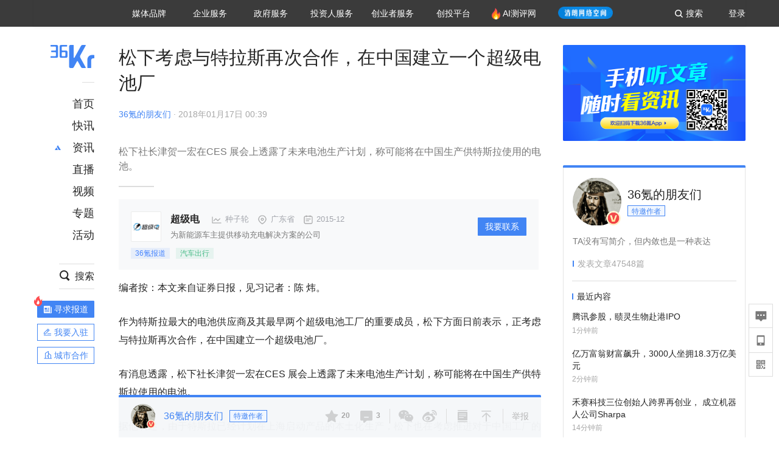

--- FILE ---
content_type: text/html; charset=utf-8
request_url: https://www.36kr.com/p/1722193068033
body_size: 26376
content:
<!doctype html>
<html data-path="/p/:id">
<head>
    <meta charset="UTF-8">
    <meta name="viewport"
          content="width=device-width, user-scalable=no, initial-scale=1.0, maximum-scale=1.0, minimum-scale=1.0, viewport-fit=cover">
    <meta http-equiv="X-UA-Compatible" content="ie=edge">
    <meta name="og:url" content="https://www.36kr.com/p/1722193068033"><meta name="og:type" content="article"><meta property="article:published_time" content="2026-01-20T08:37:24+08:00"><meta data-react-helmet="true" name="baidu-site-verification" content="ET7tYDCqIv"/><meta data-react-helmet="true" name="shenma-site-verification" content="8d43b014716644e38cc8fff2051c47a0_1623316092"/><meta data-react-helmet="true" name="360-site-verification" content="b14201a8708468357bd6fab4ad556b78"/><meta data-react-helmet="true" name="sogou_site_verification" content="5ZZdpkOf3U"/><meta data-react-helmet="true" name="renderer" content="webkit"/><meta data-react-helmet="true" name="apple-mobile-web-app-title" content="Title"/><meta data-react-helmet="true" name="apple-mobile-web-app-capable" content="yes"/><meta data-react-helmet="true" name="apple-mobile-web-app-status-bar-style" content="black"/><meta data-react-helmet="true" name="HandheldFriendly" content="True"/><meta data-react-helmet="true" name="MobileOptimized" content="320"/><meta data-react-helmet="true" name="applicable-device" content="pc"/><meta data-react-helmet="true" name="format-detection" content="telephone=no"/><meta data-react-helmet="true" property="og:description" content="松下社长津贺一宏在CES 展会上透露了未来电池生产计划，称可能将在中国生产供特斯拉使用的电池。　"/><meta data-react-helmet="true" property="og:image" content="https://img.36krcdn.com/20200409/v2_ec3b4d1531434805859f3cb29d9d92c2_img_000"/><meta data-react-helmet="true" property="og:title" content="松下考虑与特拉斯再次合作，在中国建立一个超级电池厂-36氪"/><meta data-react-helmet="true" name="description" content="松下社长津贺一宏在CES 展会上透露了未来电池生产计划，称可能将在中国生产供特斯拉使用的电池。　"/><meta data-react-helmet="true" name="keywords" content="电动汽车,新能源汽车,超级工厂"/>
    <title data-react-helmet="true">松下考虑与特拉斯再次合作，在中国建立一个超级电池厂-36氪</title>
    <link href="//staticx.36krcdn.com/36kr-web/static/app.6de6ab57.css" rel="stylesheet" />
    <link rel="stylesheet" type="text/css" href="//staticx.36krcdn.com/36kr-web/static/article.3d2d170d.css">
    
    <link data-react-helmet="true" href="/favicon.ico" rel="shortcut icon" type="image/vnd.microsoft.icon"/><link data-react-helmet="true" rel="dns-prefetch" href="//sta.36krcdn.com"/><link data-react-helmet="true" rel="dns-prefetch" href="//pic.36krcdn.com"/><link data-react-helmet="true" rel="dns-prefetch" href="//static.36krcdn.com"/><link data-react-helmet="true" rel="dns-prefetch" href="//img.36krcdn.com"/><link data-react-helmet="true" rel="dns-prefetch" href="//file.36krcdn.com"/><link data-react-helmet="true" rel="alternate" media="only screen and(max-width: 640px)" href="https://m.36kr.com/p/1722193068033"/><link data-react-helmet="true" rel="canonical" href="https://36kr.com/p/1722193068033"/><script data-react-helmet="true" >
      window.WEIXINSHARE = {
        shareTitle: "36氪_让一部分人先看到未来",
        shareImg: "https://img.36krcdn.com/20191024/v2_1571894049839_img_jpg",
        imgUrl: "https://img.36krcdn.com/20191024/v2_1571894049839_img_jpg",
        shareDesc: "36氪为您提供创业资讯、科技新闻、投融资对接、股权投资、极速融资等创业服务，致力成为创业者可以依赖的创业服务平台，为创业者提供最好的产品和服务。"
      }
    </script><script data-react-helmet="true" >
      // sem 统计代码
      var _hmt= _hmt||[];
      (function(){
        var hm = document.createElement("script");
        hm.src = "https://hm.baidu.com/hm.js?1684191ccae0314c6254306a8333d090";
        var s = document.getElementsByTagName("script")[0];
        s.parentNode.insertBefore(hm,s);
      })();
    </script><script data-react-helmet="true" >
      //百度统计代码
      var _hmt = _hmt || [];
      (function () {
          var hm = document.createElement('script');
          hm.src = "https://hm.baidu.com/hm.js?713123c60a0e86982326bae1a51083e1";
          var s = document.getElementsByTagName('script')[0];
          s.parentNode.insertBefore(hm, s);
      })();
    </script><script data-react-helmet="true" >
        // 给百度seo主动推送,  文明确认
        (function () {
          var bp = document.createElement('script');
          var curProtocol = window.location.protocol.split(':')[0];
          if (curProtocol === 'https') {
            bp.src = 'https://zz.bdstatic.com/linksubmit/push.js';
          }
          else {
            bp.src = 'http://push.zhanzhang.baidu.com/push.js';
          }
          var s = document.getElementsByTagName("script")[0];
          s.parentNode.insertBefore(bp, s);
        })();
      </script><script data-react-helmet="true" >
        // 神策统计代码
        (function(para) {
          var p = para.sdk_url, n = para.name, w = window, d = document, s = 'script',x = null,y = null;
          w['sensorsDataAnalytic201505'] = n;
          w[n] = w[n] || function(a) {return function() {(w[n]._q = w[n]._q || []).push([a, arguments]);}};
          var ifs = ['track','quick','register','registerPage','registerOnce','trackSignup', 'trackAbtest', 'setProfile','setOnceProfile','appendProfile', 'incrementProfile', 'deleteProfile', 'unsetProfile', 'identify','login','logout','trackLink','clearAllRegister','getAppStatus'];
          for (var i = 0; i < ifs.length; i++) {
            w[n][ifs[i]] = w[n].call(null, ifs[i]);
          }
          if (!w[n]._t) {
            x = d.createElement(s), y = d.getElementsByTagName(s)[0];
            x.async = 1;
            x.src = p;
            x.setAttribute('charset','UTF-8');
            y.parentNode.insertBefore(x, y);
            w[n].para = para;
          }
        })({
          sdk_url: 'https://static.sensorsdata.cn/sdk/1.12.5/sensorsdata.min.js',
          heatmap_url: 'https://static.sensorsdata.cn/sdk/1.12.5/heatmap.min.js',
          name: 'sa',
          web_url: 'https://data.corp.36kr.com/',
          server_url: "https://36kr.com/global/sensors/sa/sa",
          heatmap:{
            //default 表示开启，自动采集 $WebClick 事件，可以设置 'not_collect' 表示关闭。
            clickmap:'default',
            //default 表示开启，自动采集 $WebStay 事件，可以设置 'not_collect' 表示关闭。
            scroll_notice_map:'default'
          },
          source_type: {
            search: ['//baidu.com', 'cn.bing.com', '//sm.cn', 'quark.sm.cn'],
            social: ['.facebook.com'],
          },
          show_log: false,
        });
        (function(){
          const cookies = {};
          document.cookie.split('; ').forEach((c) => {
            const key = c.split('=')[0];
            const value = c.split('=')[1];
            cookies[key] = value;
          });
          const userid = cookies["userId"];
          const cid = cookies["kr_stat_uuid"];
          if (userid) {
            sa.login(userid);
          } else {
            sa.login(cid);
          }

          sa.quick('autoTrack');
        })();
      </script><script data-react-helmet="true" >
      window.WEIXINSHARE = {
        shareTitle: "松下考虑与特拉斯再次合作，在中国建立一个超级电池厂-36氪",
        shareImg: "https://img.36krcdn.com/20200409/v2_ec3b4d1531434805859f3cb29d9d92c2_img_000",
        imgUrl: "https://img.36krcdn.com/20200409/v2_ec3b4d1531434805859f3cb29d9d92c2_img_000",
        shareDesc: "松下社长津贺一宏在CES 展会上透露了未来电池生产计划，称可能将在中国生产供特斯拉使用的电池。　"
      }
    </script><script data-react-helmet="true" >
      (function () {
        var bp = document.createElement('script');
        var curProtocol = window.location.protocol.split(':')[0];
        if (curProtocol === 'https') {
          bp.src = 'https://zz.bdstatic.com/linksubmit/push.js';
        }
        else {
          bp.src = 'http://push.zhanzhang.baidu.com/push.js';
        }
        var s = document.getElementsByTagName("script")[0];
        s.parentNode.insertBefore(bp, s);
      })();
      </script><script data-react-helmet="true" >
        window.onload = function () {
          if (window.appletSa || sessionStorage.getItem('appletSa')) {
            sessionStorage.setItem('appletSa', window.appletSa || sessionStorage.getItem('appletSa'))
            sa.track('MediaPageVIew', {media_event_value: window.appletSa})
          }
        }
      </script><script>var __assign = (this && this.__assign) || function () {
    __assign = Object.assign || function(t) {
        for (var s, i = 1, n = arguments.length; i < n; i++) {
            s = arguments[i];
            for (var p in s) if (Object.prototype.hasOwnProperty.call(s, p))
                t[p] = s[p];
        }
        return t;
    };
    return __assign.apply(this, arguments);
};
// 埋点需求详情 https://shimo.im/sheets/aJg66OpLVX0PGC28/
/*****工具方法*****/
function isNumber(path) {
    return !isNaN(Number(path));
}
function isObj(key) {
    return typeof key === 'object';
}
/**
 * 判断obj中是否有key这个属性
 * @param obj {object}
 * @param key {string}
 */
function objHasKey(obj, key) {
    return obj.hasOwnProperty(key);
}
/**
 * @param {{
  *  control: Boolean,
  *  key: string,
  *  value: string,
  *  data?: obj,
  *  elseValue?: string
  * }} option
  *
  * 参数说明：
  * control 判断条件
  * data 最终返回的对象
  * key 添加到data中的属性
  * value 要添加的值
  * elseValue 如果control不成立，添加到data的值 传入此参数则添加，不传则不会添加
  */
function setProperty(option) {
    var _a = option.data, data = _a === void 0 ? {} : _a, key = option.key, value = option.value, control = option.control, elseValue = option.elseValue;
    if (control) {
        data[key] = value;
    }
    else if (elseValue) {
        data[key] = elseValue;
    }
    return data;
}
function getClass(attributes) {
    var classObj = attributes.class || {};
    return classObj.value || "";
}
var Platform;
(function (Platform) {
    Platform["H5"] = "H5";
    Platform["WEB"] = "web";
})(Platform || (Platform = {}));
;
function judgePlatform(userAgent) {
    if (!userAgent && typeof window !== 'undefined') {
        userAgent = navigator.userAgent;
    }
    if (!userAgent)
        return Platform.WEB;
    if (userAgent.match(/iPad|iPhone/i)) {
        return Platform.H5;
    }
    else if (userAgent.match(/Android/i)) {
        return Platform.H5;
    }
    return Platform.WEB;
}
/*****工具方法end*****/
/**
 * 统计点击跳转外链的数据
 * 包括media_content_id、media_event_value、source_id、media_source
 * @param {String} hrefValue
 */
function externalLink(hrefValue) {
    var data = {};
    var externalLinkList = [
        { pathKey: '/', mediaSourceValue: 'page_home' },
        { pathKey: 'p', mediaSourceValue: 'article' },
        { pathKey: 'newsflashes', mediaSourceValue: 'newsflash', subPathNotNumMediaSourceValue: 'page_newsflashes' },
        { pathKey: 'topics', mediaSourceValue: 'topics' },
    ];
    var pathInfo = new PathInfo(window.location.pathname);
    // 记录外链url
    data.media_content_id = hrefValue;
    // 详情页中（当前地址包含ID），含有外链，发送source_id
    Object.assign(data, setProperty({
        control: isNumber(pathInfo.sub),
        key: 'source_id',
        value: pathInfo.sub,
    }));
    // 地方站 外链记录media_event_value
    if (pathInfo.root === 'local') {
        data.media_event_value = 'local_' + pathInfo.sub;
    }
    return Object.assign(data, genMediaSource(externalLinkList, isNumber(pathInfo.sub)));
}
/**
 * 统计点击跳转www.36kr.com内链的数据
 * 根据主站路由规则,分析点击的地址
 * 收集source_id、media_source、media_event_value、media_content_type、media_content_id
 * @param {String} hrefValue
 * @param {String} className 点击的a标签所带class
 */
function internalLink(hrefValue, className) {
    var pageInfo = new PageInfo(hrefValue);
    var data = {};
    /* 聚合页跳转id */
    Object.assign(data, setProperty({
        control: pageInfo.currentPath.sub && isNumber(pageInfo.currentPath.sub) && pageInfo.destPath.sub && isNumber(pageInfo.destPath.sub),
        key: 'source_id',
        value: pageInfo.currentPath.sub,
    }));
    /* 搜索结果、资讯、地方 */
    Object.assign(data, genMediaEventValue(hrefValue));
    // 文章详情含有跳转链接
    Object.assign(data, setProperty({
        control: pageInfo.currentPath.root === 'p' && isNumber(pageInfo.currentPath.sub) && isNumber(pageInfo.destPath.sub),
        key: 'media_source',
        value: 'article',
    }));
    /* 不同页面，进入详情页 */
    Object.assign(data, intoDetailPage(pageInfo.destPath.sub));
    /* 添加media_conten_type 针对相应页面添加属性 */
    Object.assign(data, genContentTypeAndId(hrefValue, className));
    return data;
}
/**
 * 获取media_event_value统一方法
 * 点击搜索结果list和地方站list跳转到详情页
 * @param currentPath
 * @param subHref
 */
function genMediaEventValue(hrefValue) {
    var data = {};
    var key = 'media_event_value';
    var pageInfo = new PageInfo(hrefValue);
    var genMediaEventValueList = [
        { pathKey: 'search', subPathList: [
                { key: 'articles', value: 'search_articles' },
                { key: 'newsflashes', value: 'search_flashnews' },
                { key: 'video', value: 'search_videos' },
                { key: 'monographic', value: 'search_topics' },
                { key: 'user', value: 'search_writer' },
            ] },
        { pathKey: 'information', subPathList: [
                'web_news', 'contact', 'enterpriseservice', 'happy_life', 'travel',
                'real_estate', 'web_recommend', 'technology', { key: 'zhichang', value: 'web_zhichang' }, 'innovate',
            ] },
        { pathKey: 'local' }
    ];
    for (var _i = 0, genMediaEventValueList_1 = genMediaEventValueList; _i < genMediaEventValueList_1.length; _i++) {
        var pathItem = genMediaEventValueList_1[_i];
        if (pageInfo.currentPath.root === pathItem.pathKey) {
            if (pageInfo.currentPath.root === 'local') {
                // 城市
                data.media_event_value = 'local_' + pageInfo.currentPath.sub;
            }
            else {
                for (var _a = 0, _b = pathItem.subPathList; _a < _b.length; _a++) {
                    var subPathItem = _b[_a];
                    var value = isObj(subPathItem) ? subPathItem.value : subPathItem;
                    var subPathKey = isObj(subPathItem) ? subPathItem.key : subPathItem;
                    if (pageInfo.currentPath.sub === subPathKey) {
                        Object.assign(data, setProperty({
                            control: isNumber(pageInfo.destPath.sub),
                            key: key,
                            value: value,
                        }));
                    }
                }
            }
        }
    }
    return data;
}
/**
 * 不同页面点击详情链接跳转到详情页，添加media_source
 * @param subHref
 */
function intoDetailPage(subHref) {
    var pathInfo = new PathInfo(window.location.pathname);
    var intoDetailPageList = [
        { pathKey: '/', mediaSourceValue: 'page_home' },
        { pathKey: '/video', mediaSourceValue: 'page_video' },
        { pathKey: '/topics', mediaSourceValue: 'page_topics' },
        { pathKey: 'newsflashes', control: isNumber(pathInfo.sub), mediaSourceValue: 'newsflash', subPathNotNumMediaSourceValue: 'page_newsflashes' },
        { pathKey: 'information', mediaSourceValue: 'page_information' },
        { pathKey: 'search', mediaSourceValue: 'page_search' },
        { pathKey: 'Calendar', mediaSourceValue: 'calendar' },
        { pathKey: 'user', mediaSourceValue: 'user' },
        { pathKey: 'motif', mediaSourceValue: 'motif' },
        { pathKey: 'topics', mediaSourceValue: 'topics' },
        { pathKey: 'video', mediaSourceValue: 'video' },
        { pathKey: 'audio', mediaSourceValue: 'audio' },
    ];
    return genMediaSource(intoDetailPageList, isNumber(subHref));
}
/**
 * 获取media_source统一方法
 * 记录从何处跳转到的详情页
 * @param pathList
 * @param control
 */
function genMediaSource(pathList, control) {
    var pathInfo = new PathInfo(window.location.pathname);
    var key = 'media_source';
    var data = {};
    for (var _i = 0, pathList_1 = pathList; _i < pathList_1.length; _i++) {
        var pathItem = pathList_1[_i];
        if (pathInfo.path === pathItem.pathKey) {
            data.media_source = pathItem.mediaSourceValue;
        }
        else if (pathInfo.root === pathItem.pathKey && pathInfo.sub) {
            Object.assign(data, setProperty({
                control: objHasKey(pathItem, 'control') ? pathItem.control : control,
                key: key,
                value: pathItem.mediaSourceValue,
                elseValue: pathItem.subPathNotNumMediaSourceValue || null,
            }));
        }
    }
    return data;
}
/**
 * 记录跳转到的具体内容类型和具体内容id
 * @param hrefValue
 * @param className
 */
function genContentTypeAndId(hrefValue, className) {
    // 设置media_content_type和media_content_id
    var pageInfo = new PageInfo(hrefValue);
    var genContentTypeAndIdList = [
        {
            key: 'p',
            setData: {
                media_content_type: 'article',
                media_content_id: pageInfo.destPath.sub,
            }
        },
        {
            key: 'newsflashes',
            setData: {
                media_content_type: 'flashnews',
                media_content_id: pageInfo.destPath.sub,
            }
        },
        {
            key: 'video',
            setData: {
                media_content_type: 'video',
                media_content_id: pageInfo.destPath.sub,
            }
        },
        {
            key: 'v-video',
            setData: {
                media_content_type: 'video_portrait',
                media_content_id: pageInfo.destPath.sub,
            }
        },
        {
            key: 'topics',
            setData: {
                media_content_type: 'topic',
                media_content_id: pageInfo.destPath.sub,
            }
        },
        {
            key: 'motif',
            setData: {
                media_content_type: (function () {
                    // TODO 这里声明了一个自执行函数，判断是否为商业主题后，给media_conten_type不同的值，可否优化?
                    var isMotifList = pageInfo.currentPath.root === 'motif-catalog' && pageInfo.currentPath.sub === 'recomend';
                    var isHomeEntry = className.includes('businessMotifHome-main-item-top-a');
                    var isBusinessMotif = isMotifList || isHomeEntry;
                    return isBusinessMotif ? 'business_motif' : 'motif';
                })(),
                media_content_id: pageInfo.destPath.sub,
            }
        },
        {
            key: 'user',
            setData: {
                media_content_type: 'user',
                media_content_id: pageInfo.destPath.sub,
            }
        },
        {
            key: 'column',
            setData: {
                media_content_type: 'audio',
                media_content_id: pageInfo.destPath.sub,
            }
        },
    ];
    var data = {};
    if (!isNumber(pageInfo.destPath.sub))
        return data;
    for (var _i = 0, genContentTypeAndIdList_1 = genContentTypeAndIdList; _i < genContentTypeAndIdList_1.length; _i++) {
        var hrefItem = genContentTypeAndIdList_1[_i];
        if (pageInfo.destPath.root === hrefItem.key) {
            data = hrefItem.setData;
        }
    }
    return data;
}
/**
 * 根据高阶组件中，向a标签插入的属性
 * 收集对应的广告信息 和 从哪个具体推荐位跳转到的详情页
 * 对应的广告信息有
 * @param elementTarget 点击的a标签
 */
function genPropertyAccordingToAttribute(elementTarget) {
    // 推荐位跳转到详情页
    var operation_list = elementTarget.getAttribute('sensors_operation_list');
    // 运营位上具体第几帧、第几位、日签的日期
    var index_num = elementTarget.getAttribute('sensors_index_num');
    // 广告事件： 1、曝光  2、点击
    var operate_type = elementTarget.getAttribute('sensors_operate_type');
    // 具体广告位置id
    var position_id = elementTarget.getAttribute('sensors_position_id');
    // 具体广告的plan_id
    var plan_id = elementTarget.getAttribute('sensors_media_content_id');
    var genPropertyAccordingToAttributeList = [
        {
            control: operation_list === 'page_flow' && window.location.pathname === '/',
            key: 'operation_list',
            value: 'latest_articles',
            elseValue: 'page_flow'
        },
        {
            control: operation_list === 'banner',
            key: 'operation_list',
            value: 'banner'
        },
        {
            control: operation_list === 'banner_right',
            key: 'operation_list',
            value: 'banner_right'
        },
        {
            control: operation_list === 'author_latest_article',
            key: 'operation_list',
            value: 'author_latest_article'
        },
        {
            control: operation_list === 'specialtopic_recommend',
            key: 'operation_list',
            value: 'specialtopic_recommend'
        },
        {
            control: operation_list === 'video_recommend',
            key: 'operation_list',
            value: 'video_recommend'
        },
        {
            control: operation_list === 'dailyword',
            key: 'operation_list',
            value: 'dailyword'
        },
        {
            control: operation_list === 'latest_newsflash',
            key: 'operation_list',
            value: 'latest_newsflash'
        },
        {
            control: operation_list === 'business_motif',
            key: 'operation_list',
            value: 'business_motif'
        },
        {
            control: operation_list === 'hotlist',
            key: 'operation_list',
            value: 'hotlist'
        },
        {
            control: operation_list === 'latest_videos',
            key: 'operation_list',
            value: 'latest_videos'
        },
        {
            control: operation_list === 'recommend_motif',
            key: 'operation_list',
            value: 'recommend_motif'
        },
        {
            control: operation_list === 'hot_author',
            key: 'operation_list',
            value: 'hot_author'
        },
        {
            control: operation_list === 'next_card',
            key: 'operation_list',
            value: 'next_card'
        },
        {
            control: index_num,
            key: 'media_index_number',
            value: index_num
        },
        {
            control: operate_type,
            key: 'operate_type',
            value: operate_type
        },
        {
            control: position_id,
            key: 'position_id',
            value: position_id
        },
        {
            control: plan_id,
            key: 'media_content_id',
            value: plan_id
        },
        {
            control: operate_type || position_id,
            key: 'media_content_type',
            value: 'ad'
        },
        {
            control: position_id === '827' || operation_list === 'home_top',
            key: 'operation_list',
            value: 'home_top'
        },
        {
            control: position_id === '817',
            key: 'operation_list',
            value: 'article_bottom'
        },
        {
            control: position_id === '835',
            key: 'operation_list',
            value: 'comment_bottom'
        },
    ];
    var data = {};
    for (var _i = 0, genPropertyAccordingToAttributeList_1 = genPropertyAccordingToAttributeList; _i < genPropertyAccordingToAttributeList_1.length; _i++) {
        var infoItem = genPropertyAccordingToAttributeList_1[_i];
        Object.assign(data, setProperty(infoItem));
    }
    return data;
}
// 暴露给神策api的方法，此方法返回的object，神策会统一收集上报
function manualMain(elementTarget) {
    if (elementTarget.tagName.toLowerCase() !== 'a')
        throw Error('目前只收集点击a标签所跳转的信息');
    // TODO: 需要区分H5还是web
    var data = {
        platform: judgePlatform(window &&
            window.initialState &&
            window.initialState.navigator &&
            window.initialState.navigator.userAgent)
    };
    var attributes = elementTarget.attributes;
    var hrefObj = attributes.href || {};
    var className = getClass(attributes);
    var hrefValue = hrefObj.value || "";
    if ((/(http|ftp|https):\/\//.test(hrefValue) && !hrefValue.includes('36kr.com')) ||
        (/(http|ftp|https):\/\//.test(hrefValue) && hrefValue.includes('36kr.com/api/ad/'))) {
        Object.assign(data, externalLink(hrefValue));
    }
    else {
        var internalLinkHrefValue = hrefValue;
        if (hrefValue.includes('36kr.com'))
            internalLinkHrefValue = hrefValue.split('36kr.com')[1];
        Object.assign(data, internalLink(internalLinkHrefValue, className));
    }
    // 通过标签属性，添加相关信息
    Object.assign(data, genPropertyAccordingToAttribute(elementTarget));
    return data;
}
/**
 * 根据传入的地址生成路径信息
 */
var PathInfo = /** @class */ (function () {
    function PathInfo(path) {
        this.path = path;
        var pathArr = path.split('/').filter(function (x) { return x !== ""; });
        this.root = pathArr[0];
        this.sub = pathArr[1];
    }
    return PathInfo;
}());
// 分析当前地址和传入的地址，生成当前页面的地址信息，方便业务中的数据分析
var PageInfo = /** @class */ (function () {
    function PageInfo(href) {
        this.destPath = __assign({}, new PathInfo(href), new SourcePath(href));
        this.currentPath = __assign({}, new PathInfo(window.location.pathname), new SourcePath(window.location.pathname));
    }
    return PageInfo;
}());
var SourcePath = /** @class */ (function () {
    function SourcePath(href) {
        this.group = SourcePath.groupFn(href);
    }
    SourcePath.groupFn = function (href) {
        var pathInfo = new PathInfo(href);
        if (pathInfo.sub && isNumber(pathInfo.sub)) {
            return 'content';
        }
        else {
            return 'default';
        }
    };
    return SourcePath;
}());
// 区分埋点的“关键事件”
function getCaseKey(data) {
    if (data.hasOwnProperty('operate_type') ||
        data.hasOwnProperty('position_id')) {
        return 'MediaWebAD';
    }
    else {
        return 'MediaWebRead';
    }
}
function coverTagAClickEvent() {
    // document.querySelectorAll('a').forEach(item => {
    document.getElementById('app').addEventListener('click', function (e) {
        // 兼容性处理
        var event = e || window.event;
        var eventPath = event.path || [];
        var target = eventPath.filter(function (x) {
            return x && x.nodeName && x.nodeName.toLocaleLowerCase() === 'a';
        });
        // 判断是否匹配目标元素
        if (target.length !== 0) {
            var elementTarget = target[target.length - 1];
            if (elementTarget.getAttribute('sensors_do_not_send_data'))
                return;
            var targetValue_1 = elementTarget.getAttribute('target');
            var targetHref = elementTarget.getAttribute('href');
            var url_1 = elementTarget.href;
            var data = manualMain(elementTarget);
            if (!targetHref)
                return;
            if (!targetValue_1)
                e.preventDefault();
            if (window.sa && window.sa.track) {
                window.sa.track(getCaseKey(data), data, function () {
                    if (!targetValue_1)
                        location.href = url_1;
                });
            }
            else {
                if (!targetValue_1)
                    location.href = url_1;
            }
        }
    });
    // });
}
// 手动埋点内容
window.onload = function () {
    setTimeout(function () {
        coverTagAClickEvent();
    }, 0);
};

//# sourceMappingURL=main.js.map
</script>
</head>
<body>
<div id="app"><div class="kr-article-box"><div class="box-kr-article-new-y"><div class="kr-layout"><div></div><div class="kr-layout-main clearfloat"><div class="kr-header " style="opacity:1;transform:translateY(-0px)"><div class="kr-header-main "><div class="kr-header-content"><div class="user-login" style="display:none"><img alt="" class="user-pic"/><div class="pull-down"><a class="ellipsis-1 user-name" title="" href="/usercenter/basicinfo" target="_blank" rel="noopener noreferrer"></a><a class="ellipsis-1 " title="账号设置" href="/usercenter/account-password" target="_blank" rel="noopener noreferrer">账号设置</a><a class="ellipsis-1 " title="我的关注" href="/usercenter/follow" target="_blank" rel="noopener noreferrer">我的关注</a><a class="ellipsis-1 " title="我的收藏" href="/usercenter/favorite" target="_blank" rel="noopener noreferrer">我的收藏</a><a class="ellipsis-1 " title="申请的报道" href="/seek-report-new?tabKey=2" target="_blank" rel="noopener noreferrer">申请的报道</a><a class="ellipsis-1 " title="退出登录" target="_blank" rel="noopener noreferrer">退出登录</a></div></div><div class="user-login" style="display:inline-block"><div class="text">登录</div></div><div class="kr-header-search-entry clearfloat"><div class="search-button"><span class="search-icon"></span><span class="search-text weight-bold">搜索</span></div></div><div><ul class="business-nav"><li class="nav-wrapper nav-wrapper-two-col"><div class="sub-nav-wrapper" style="transform:scaleY(0.11764705882352941);transition-duration:0.7083333333333334s"><div class="sub-nav-item"><a class="sub-nav-name " href="https://img.36krcdn.com/hsossms/20230605/v2_384be8e4c1e942a28cf13a2e427fe211@18900718_oswg78404oswg320oswg320_img_png" target="_blank" rel="noopener noreferrer"><span>36氪Auto</span></a></div><div class="sub-nav-item"><a class="sub-nav-name " href="https://img.36krcdn.com/hsossms/20230605/v2_636063907bdc44389b46e7db9c761a38@18900718_oswg62424oswg320oswg320_img_png" target="_blank" rel="noopener noreferrer"><span>数字时氪</span></a></div><div class="sub-nav-item"><a class="sub-nav-name " href="https://img.36krcdn.com/hsossms/20230210/v2_38d1cdabc8404b00806de58cbedb3b7b_oswg27031oswg320oswg320_img_png" target="_blank" rel="noopener noreferrer"><span>未来消费</span></a></div><div class="sub-nav-item"><a class="sub-nav-name " href="https://img.36krcdn.com/hsossms/20230605/v2_da74c43ba887426f8fbccaede691b844@18900718_oswg76573oswg320oswg320_img_png" target="_blank" rel="noopener noreferrer"><span>智能涌现</span></a></div><div class="sub-nav-item"><a class="sub-nav-name " href="https://img.36krcdn.com/hsossms/20230209/v2_8c2233c88a854c6496ff4f7842a9f9dd_oswg17629oswg320oswg320_img_png" target="_blank" rel="noopener noreferrer"><span>未来城市</span></a></div><div class="sub-nav-item"><a class="sub-nav-name " href="https://img.36krcdn.com/hsossms/20230605/v2_632f36f1c5904a539a1e57efe4497e3a@18900718_oswg63630oswg320oswg320_img_png" target="_blank" rel="noopener noreferrer"><span>启动Power on</span></a></div><div class="sub-nav-item"><a class="sub-nav-name " href="http://letschuhai.com" target="_blank" rel="noopener noreferrer"><span>36氪出海</span></a></div><div class="sub-nav-item"><a class="sub-nav-name " href="https://img.36krcdn.com/hsossms/20230605/v2_89fa42090fae495ca5e45ba921ee42ff@18900718_oswg65306oswg320oswg320_img_png" target="_blank" rel="noopener noreferrer"><span>36氪研究院</span></a></div><div class="sub-nav-item"><a class="sub-nav-name " href="https://img.36krcdn.com/hsossms/20231204/v2_3b8447ffdda24a38a30fd839fd934baa@000000_oswg40121oswg430oswg430_img_jpeg" target="_blank" rel="noopener noreferrer"><span>潮生TIDE</span></a></div><div class="sub-nav-item"><a class="sub-nav-name " href="https://img.36krcdn.com/hsossms/20230605/v2_c4720503500642d294b5be04064ef870@18900718_oswg58529oswg320oswg320_img_png" target="_blank" rel="noopener noreferrer"><span>36氪企服点评</span></a></div><div class="sub-nav-item"><a class="sub-nav-name " href="https://img.36krcdn.com/hsossms/20230209/v2_d6d3f8b57fa04507915c48adf0f9620d_oswg16586oswg320oswg320_img_png" target="_blank" rel="noopener noreferrer"><span>36氪财经</span></a></div><div class="sub-nav-item"><a class="sub-nav-name " href="https://img.36krcdn.com/hsossms/20230605/v2_efc94b0cce7043dbac883c1dfe00c810@18900718_oswg57046oswg320oswg320_img_png" target="_blank" rel="noopener noreferrer"><span>职场bonus</span></a></div><div class="sub-nav-item"><a class="sub-nav-name " href="https://img.36krcdn.com/hsossms/20230209/v2_9eb02027be264174b61b9d49c391ca75_oswg15571oswg320oswg320_img_png" target="_blank" rel="noopener noreferrer"><span>36碳</span></a></div><div class="sub-nav-item"><a class="sub-nav-name " href="https://img.36krcdn.com/hsossms/20230605/v2_86f220b69e164751946d583b5472c857@18900718_oswg97988oswg320oswg320_img_png" target="_blank" rel="noopener noreferrer"><span>后浪研究所</span></a></div><div class="sub-nav-item"><a class="sub-nav-name " href="https://img.36krcdn.com/hsossms/20230209/v2_0c6a697748b54beea356d6e1f1fcec5f_oswg17066oswg320oswg320_img_png" target="_blank" rel="noopener noreferrer"><span>暗涌Waves</span></a></div><div class="sub-nav-item"><a class="sub-nav-name " href="https://img.36krcdn.com/hsossms/20230209/v2_2f845ed16244458d8887a5526c63c6d6_oswg17346oswg320oswg320_img_png" target="_blank" rel="noopener noreferrer"><span>硬氪</span></a></div><div class="sub-nav-item"><a class="sub-nav-name " href="https://img.36krcdn.com/hsossms/20251118/v2_d5e97c1ebb974011b0117c1338a9c747@000000_oswg146520oswg1280oswg1280_img_jpg" target="_blank" rel="noopener noreferrer"><span>氪睿研究院</span></a></div></div><div class="nav-label  "><span>媒体品牌</span></div></li><li class="nav-wrapper "><div class="sub-nav-wrapper" style="transform:scaleY(0.25);transition-duration:0.3333333333333333s"><div class="sub-nav-item"><a class="sub-nav-name " href="https://q.36kr.com" target="_blank" rel="noopener noreferrer"><span>企业号</span></a></div><div class="sub-nav-item"><a class="sub-nav-name " href="https://www.36dianping.com/" target="_blank" rel="noopener noreferrer"><span>企服点评</span></a></div><div class="sub-nav-item"><a class="sub-nav-name " href="https://36kr.com/academe" target="_blank" rel="noopener noreferrer"><span>36Kr研究院</span></a></div><div class="sub-nav-item"><a class="sub-nav-name " href="https://innovation.36kr.com" target="_blank" rel="noopener noreferrer"><span>36Kr创新咨询</span></a></div></div><div class="nav-label  "><span>企业服务</span></div></li><li class="nav-wrapper "><div class="sub-nav-wrapper" style="transform:scaleY(0.5);transition-duration:0.16666666666666666s"><div class="sub-nav-item"><a class="sub-nav-name " href="https://www.36kr.com/p/2492318105786505" target="_blank" rel="noopener noreferrer"><span>核心服务</span></a></div><div class="sub-nav-item"><a class="sub-nav-name " href="https://36kr.com/policy" target="_blank" rel="noopener noreferrer"><span>城市之窗</span></a></div></div><div class="nav-label  "><span>政府服务</span></div></li><li class="nav-wrapper "><div class="sub-nav-wrapper" style="transform:scaleY(0.16666666666666666);transition-duration:0.5s"><div class="sub-nav-item"><a class="sub-nav-name " href="https://topics.36kr.com/topic/1645523444931974" target="_blank" rel="noopener noreferrer"><span>创投发布</span></a></div><div class="sub-nav-item"><a class="sub-nav-name " href="https://36kr.com/LPlan" target="_blank" rel="noopener noreferrer"><span>LP源计划</span></a></div><div class="sub-nav-item"><a class="sub-nav-name " href="https://36kr.com/VClub" target="_blank" rel="noopener noreferrer"><span>VClub</span></a></div><div class="sub-nav-item"><a class="sub-nav-name " href="https://36kr.com/organization/" target="_blank" rel="noopener noreferrer"><span>VClub投资机构库</span></a></div><div class="sub-nav-item"><a class="sub-nav-name " href="https://36kr.com/topics/1620276089894403" target="_blank" rel="noopener noreferrer"><span>投资机构职位推介</span></a></div><div class="sub-nav-item"><a class="sub-nav-name " href="https://pitchhub.36kr.com/audit-investor" target="_blank" rel="noopener noreferrer"><span>投资人认证</span></a></div></div><div class="nav-label  "><span>投资人服务</span></div></li><li class="nav-wrapper "><div class="sub-nav-wrapper" style="transform:scaleY(0.25);transition-duration:0.3333333333333333s"><div class="sub-nav-item"><a class="sub-nav-name " href="https://36kr.com/seek-report-new" target="_blank" rel="noopener noreferrer"><span>寻求报道</span></a></div><div class="sub-nav-item"><a class="sub-nav-name " href="https://img.36krcdn.com/hsossms/20230209/v2_95565530d4d94dc4ad904f3131c7b690_oswg23055oswg320oswg320_img_png" target="_blank" rel="noopener noreferrer"><span>36氪Pro</span></a></div><div class="sub-nav-item"><a class="sub-nav-name " href="https://topics.36kr.com/topic/1961250130199045" target="_blank" rel="noopener noreferrer"><span>创投氪堂</span></a></div><div class="sub-nav-item"><a class="sub-nav-name " href="https://36kr.com/project-form/settled" target="_blank" rel="noopener noreferrer"><span>企业入驻</span></a></div></div><div class="nav-label  "><span>创业者服务</span></div></li><li class="nav-wrapper "><div class="sub-nav-wrapper" style="transform:scaleY(Infinity);transition-duration:0s"></div><div class="nav-label  "><span>创投平台</span></div></li><li class="nav-wrapper "><div class="sub-nav-wrapper" style="transform:scaleY(Infinity);transition-duration:0s"></div><div class="nav-label  isHot"><span>AI测评网</span></div></li></ul></div><div class="wise-entry-box"><div class="wise-entry-box-box"><a href="https://36kr.com/topics/799051634713857" class="wise-entry-one" target="_blank" rel="noopener noreferrer"> </a><a href="http://www.bjjubao.org.cn/node_1606.html" class="wise-entry-two" target="_blank" rel="noopener noreferrer"> </a><a href="ttps://36kr.com/topics/799051634713857" class="wise-entry-three" target="_blank" rel="noopener noreferrer"> </a></div></div></div></div></div><div class="main-left"><div class="kr-sider-wrapper fixed " style="transform:translate(0, -0px) translateZ(0);top:44px"><div class="kr-sider "><a href="/" class="go-home clearfloat"><div class="logo"></div></a><div class="kr-sider-shadow-wrapper clearfloat"><div class="line"></div><ul class="kr-channel-nav"><li class="channel-item"><div class="sub-title"><a class="name weight-bold " href="/" id="home">首页</a></div></li><li class="channel-item"><div class="sub-title"><a class="name weight-bold " href="/newsflashes/" id="newsflash">快讯</a></div></li><li class="channel-item"><div class="sub-title"><span class="open-icon close"></span><a class="name weight-bold " href="/information/web_news/" id="information">资讯</a></div><div class="sub-list "><ul class="sub-list-right"><li class="sub-item"><a href="/information/web_recommend/" class="">推荐</a></li><li class="sub-item"><a href="/information/ccs/" class="">财经</a></li><li class="sub-item"><a href="/information/AI/" class="">AI</a></li><li class="sub-item"><a href="/information/aireport/" class="">自助报道</a></li><li class="sub-item"><a class="">城市</a></li></ul><ul class="sub-list-left"><li class="sub-item"><a href="/information/web_news/latest/" class="">最新</a></li><li class="sub-item"><a href="/information/contact/" class="">创投</a></li><li class="sub-item"><a href="/information/travel/" class="">汽车</a></li><li class="sub-item"><a href="/information/technology/" class="">科技</a></li><li class="sub-item"><a href="/information/shuzihua/" class="">专精特新</a></li></ul></div></li><li class="channel-item"><div class="sub-title"><a class="name weight-bold " href="/live/channel" id="liveChannel">直播</a></div></li><li class="channel-item"><div class="sub-title"><a class="name weight-bold " href="/video/" id="video">视频</a></div></li><li class="channel-item"><div class="sub-title"><a class="name weight-bold " href="/topics/" id="special-topic">专题</a></div></li><li class="channel-item"><div class="sub-title"><a class="name weight-bold " href="/activity" id="activity">活动</a></div></li><div class="local-list" style="display:none"><span class="triangle"></span></div></ul><div class="kr-search-entry clearfloat"><div class="search-button"><span class="search-icon"></span><span class="search-text weight-bold">搜索</span></div></div><div class="seek-report-wrap"><span class="hot-icon"></span><a href="/seek-report-new?t=1768869444485" class="seek-report" target="_blank" rel="noopener noreferrer nofollow"><span class="seek-report-icon"></span><span class="seek-report-text">寻求报道</span></a></div><div><div class="i-want-contribution"><span class="i-want-contribution-icon"></span><span class="i-want-contribution-text">我要入驻</span></div></div><a href="/station-business" class="station-business" target="_blank" rel="noopener noreferrer nofollow"><span class="station-business-icon"></span><span class="station-business-text">城市合作</span></a></div></div></div></div><div class="main-right "><div class="kr-layout-content"><div class="kr-article"><div class="kr-article-inner"><div class="article-detail-wrapper-box"><div><div class="article-left-container"><div class="article-content"><div class="article-mian-content"><div class="article-wrapper common-width"><div class="common-width"><div><h1 class="article-title margin-bottom-20 common-width">松下考虑与特拉斯再次合作，在中国建立一个超级电池厂</h1><div class="article-title-icon common-width margin-bottom-40"><a class="title-icon-item item-a" href="/user/375349" target="_blank" rel="nofollow noopener noreferrer">36氪的朋友们</a><span class="title-icon-item item-time"><i>·</i>2018年01月17日 08:39</span></div><div class="summary">松下社长津贺一宏在CES 展会上透露了未来电池生产计划，称可能将在中国生产供特斯拉使用的电池。　</div></div></div><div class="project-card-wrapper" style="position:relative"><div class="basic-info"><div class="logo-title-label"><div class="logo"><img src="https://img.36krcdn.com/hsossms/20230625/v2_8ce4a4c8dd1d4d2b907681a23e78fffc@000000_oswg15202oswg200oswg200_img_000" alt=""/></div><div class="title-label"><div class="title-wrp"><a class="title">超级电</a><div class="project-icon-tag-wrp"><span class="project-icon-tag lastestFinancingRound">种子轮</span><span class="project-icon-tag city">广东省</span><span class="project-icon-tag establishTime"><i>2015-12</i></span></div></div><div class="brief-intro ellipsis-1">为新能源车主提供移动充电解决方案的公司</div></div></div><div class="label-wrapper"><a class="label-item undefined ellipsis-1">36氪报道</a><a class="label-item project-trade-tag ellipsis-1">汽车出行</a></div></div><div class="contact-project-compo-wrapper"><div><div class="contact-btn "><span>我要联系</span></div></div></div><a style="position:absolute;display:inline-block;width:100%;height:100%;left:0;top:0" href="https://pitchhub.36kr.com/project/2316700870265090" target="_blank"></a></div><div class="common-width margin-bottom-20"><div class="common-width content articleDetailContent kr-rich-text-wrapper"><p>编者按：本文来自证券日报，见习记者：陈&nbsp;炜。</p> 
<p>作为特斯拉最大的电池供应商及其最早两个超级电池工厂的重要成员，松下方面日前表示，正考虑与特拉斯再次合作，在中国建立一个超级电池厂。　　</p> 
<p>有消息透露，松下社长津贺一宏在CES&nbsp;展会上透露了未来电池生产计划，称可能将在中国生产供特斯拉使用的电池。　　</p> 
<p>据他表述，由于特斯拉已经计划在上海启动产品的本土化生产，松下也在考虑推进对于中国工厂的投资力度，虽然尚未敲定在中国生产特斯拉电池的详细计划，但松下方面已经在考虑该计划的可能性。　　</p> 
<p>对此，有业内人士在接受《证券日报》记者采访时表示，截至目前，双方的合作都是互惠互利的。而中国作为目前电动汽车最大的市场，对松下和特斯拉来说，在中国建厂不仅能快速占领市场，还能够将此前成功的合作模式复制到新的工厂，是一个很好的选择。　　</p> 
<h3 label="二级标题" style="">松下推进在华投资　　</h3> 
<p>根据公开资料显示，松下目前是全球最大的电动车电池供应商，2017年上半年，松下在插电式混合动力车和电动车的电池市场占据着29%的份额，其竞争对手LG化学、比亚迪、宁德时代分别持有13%、10%和9%的市场份额。　　</p> 
<p>而自2008年以来，松下就一直是特斯拉独家的锂电池技术供应商。根据资料显示，在2013年和2014年两年时间里，松下共为特斯拉提供了近两亿块锂电池。　　</p> 
<p>同时，松下还是特斯拉超级电池工厂的重要合作伙伴。2016年1月份，松下与特斯拉联合投资50&nbsp;亿美元在内华达州兴建超级电池工厂，成为全球最大的汽车电池工厂，日前已经投入生产。　　</p> 
<p>根据日前津贺一宏的表述，松下目前正在考虑为特拉斯未来的中国工厂生产电池，产量与其在内华达州的工厂相当。　　</p> 
<p>津贺一宏称，虽然在中国生产电池的详细计划尚未敲定，但松下已经在考虑在中国生产特斯拉电池的可能性。　　</p> 
<p>而记者注意到，早在去年5月份，就有消息称松下将投资数亿美元在中国江苏兴建一座动力电池工厂。工厂选址于江苏苏州，生产的电池与特斯拉使用的18650型三元锂离子电池相同，并且松下将与中国合作伙伴合资建厂。　　</p> 
<h3 label="二级标题" style="">本土化生产可期　　</h3> 
<p>事实上，在过去的一年时间里，已有多次传闻称特斯拉将在中国建厂生产汽车。　　</p> 
<p>早在去年10月份，就有报道称，特斯拉已经签署了一份协议，将在上海自由贸易区建造一座工厂，工厂建成后特斯拉仍需要支付25%的进口税，但将拥有公司的完整控股权，且较低的生产和运输费用很可能抵消关税带来的支出。　　</p> 
<p>彼时，特斯拉方面对记者表示，“为更好地服务中国市场，特斯拉正与上海市政府探讨在该地区建设工厂的可能性。”　　</p> 
<p>对此，汽车行业分析师钟师在接受《证券日报》记者采访时表示，在华建厂对于特斯拉来说意义非凡。尽管根据消息特斯拉仍要缴纳25%的关税，但总体成本算下来，特斯拉在中国生产汽车将大幅降低物流和零配件成本，以更低的售价吸引中国消费者。　　</p> 
<p>乘联会秘书长崔东树向《证券日报》记者表示，对于特斯拉来说，中国的市场潜力还没有彻底被挖掘。尤其是其Model&nbsp;3车型若国产化，在成本优势之下，会得到越来越多消费者的认可，成为其第二次腾飞的重要机会。　　</p> 
<p>值得注意的是，根据特斯拉方面最近公布的销量数据显示，虽然其Model&nbsp;3车型在去年第四季度的产量出现了大幅攀升，但距离此前的既定目标仍有较大差距。　　</p> 
<p>同时，特斯拉方面日前宣布，再次推迟Model&nbsp;3“周产5000辆”的生产目标计划，根据其最新预测，今年一季度末之前，公司每周有望生产约2500辆Model&nbsp;3。这一数据与此前的承诺相比，已经减半。　　</p> 
<p>对此，津贺一宏表示，受特斯拉调整产能目标影响，松下也推迟了原定的车载电池交付日期。他表示，虽然这会对业绩产生影响，但截至2018年3月份的财报将涵盖下调的业绩，最终不会产生较大的影响。&nbsp;&nbsp;</p> 
<p><br></p></div></div><div class="common-width"><div class="article-footer-txt"><p>该文观点仅代表作者本人，36氪平台仅提供信息存储空间服务。</p></div></div></div></div></div><div class="ad87-box"></div><div class="thumb-up-box"><div class="thumb-inner"><div class="thumb-wrapper"><div class="backgroundImg-box-wrapper"><div class="backgroundImg-box showNormal"><span class="kr-article-tranistion-thumb  normalColor">+1</span><div class="thumbNum normalColor">1</div></div></div><p class="txt">好文章，需要你的鼓励</p></div></div></div><div class="navbar-wrapper"><div class="navbar-inner-box"><div class="kr-card"><div class="top-line" style="height:4px"></div><div class="kr-card-content article-detail-navbar"><div class="wrapper" style="width:100%;height:70px"><div class="inner"><a class="author-avrtar" href="/user/375349" target="_blank" rel="noopener noreferrer"><div class="kr-avatar author-avatar-img" style="background-image:url(https://img.36krcdn.com/20200403/v2_8c8b37e8a76e46b1b3887819cc47a57b_img_000?x-oss-process=image/resize,w_300)"><i class="kr-avatar-v " style="width:14px;height:14px;background-image:url(//staticx.36krcdn.com/36kr-web/static/ic_authentication_currency@3x.ad22d0c4.png)"></i></div></a><a class="author-name" href="/user/375349" target="_blank" rel="noopener noreferrer">36氪的朋友们</a><span class="author-level">特邀作者</span><div class="actions-Items"><div class="items-inner"><div class="item item1"><span class="item-collection-action item-common  "><b class="favorite-count item-count-common">20</b><i class="collect-icon item-icon">收  藏</i><span class="count-animation-collect ">+1</span><span class=""></span></span><span class="item-tocomment-action item-common "><b class="comment-count item-count-common">3</b><i class="tocomment-icon item-icon">评  论</i></span></div><div class="item item2"><span class="item-share-weixin item-common"><span class="weixin-icon item-icon"><div class="kr-default-img-no-logo weixin-code"></div><i class="weixin-txt">打开微信“扫一扫”，打开网页后点击屏幕右上角分享按钮</i></span></span><a class="item-share-weibo item-common" href="https://service.weibo.com/share/share.php?appkey=595885820&amp;url=https://36kr.com/p/1722193068033&amp;title=松下考虑与特拉斯再次合作，在中国建立一个超级电池厂" target="_blank" rel="noopener noreferrer nofollow"><i class="weibo-icon item-icon">微  博</i></a></div><div class="item item3"><span class="item-pure-action item-common"><i class="pure-icon item-icon">沉浸阅读</i></span><span class="item-backtop-action item-common"><i class="totop-icon item-icon">返回顶部</i></span></div><div class="item item4"><span class="item-report">举报</span></div></div></div></div></div></div></div></div></div><div></div><div class="kr-article-commitbox-left-navbar-bottom"><div class="kr-plugin-comment " title="参与评论"><div class="comment-part"><div class="comment-part-title"><div class="kr-column-title"><span class="kr-column-title-icon"></span><span class="kr-column-title-text weight-bold">参与评论</span></div></div><div class="comment-input-content"><div class="comment-input-wrapper"><div class="comment-input-nologin">评论千万条，友善第一条</div></div><div class="comment-control"><div class="comment-control-nologin"><a class="login-link">登录</a>后参与讨论</div><span class="comment-control-submit"><span>提交评论</span></span><span class="length-tip">0/1000</span></div></div></div></div></div><div class="ad817-box"></div><div class="relate-articles"><div class="relate-articles-inner-wrapper"><div class="kr-column-title"><span class="kr-column-title-icon"></span><span class="kr-column-title-text weight-bold">你可能也喜欢这些文章</span></div><div class="data-list"><div class="list-item"><a class="article-item-pic" href="/p/3646495320018823" target="_blank"><div class="kr-default-img-no-logo scaleBig"></div></a><a class="article-item-title" href="/p/3646495320018823" target="_blank">马斯克称推动特斯拉转型为机器人公司，估值将达25万亿美元</a></div><div class="list-item"><a class="article-item-pic" href="/p/3646055649971846" target="_blank"><div class="kr-default-img-no-logo scaleBig"></div></a><a class="article-item-title" href="/p/3646055649971846" target="_blank">马斯克剧透3代芯片：AI5研发顺利，太空部署Dojo，“迭代周期9个月”</a></div><div class="list-item"><a class="article-item-pic" href="/p/3646006932344704" target="_blank"><div class="kr-default-img-no-logo scaleBig"></div></a><a class="article-item-title" href="/p/3646006932344704" target="_blank">马斯克狂砸16亿“买”他5年，揭秘特斯拉2号人物，那个睡工厂的狠人</a></div><div class="list-item"><a class="article-item-pic" href="/p/3641916382695041" target="_blank"><div class="kr-default-img-no-logo scaleBig"></div></a><a class="article-item-title" href="/p/3641916382695041" target="_blank">那个集齐所有风口的男人，要建晶圆厂</a></div><div class="list-item"><a class="article-item-pic" href="/p/3641693311005445" target="_blank"><div class="kr-default-img-no-logo scaleBig"></div></a><a class="article-item-title" href="/p/3641693311005445" target="_blank">马斯克领衔，脑机接口商业化元年来了？</a></div><div class="list-item"><a class="article-item-pic" href="/p/3641480467771913" target="_blank"><div class="kr-default-img-no-logo scaleBig"></div></a><a class="article-item-title" href="/p/3641480467771913" target="_blank">为了万亿美元薪酬，马斯克取消FSD买断制，但不适合中国国情？</a></div><div class="list-item"><a class="article-item-pic" href="/p/3641431540240000" target="_blank"><div class="kr-default-img-no-logo scaleBig"></div></a><a class="article-item-title" href="/p/3641431540240000" target="_blank">数据中心背后民怨沸腾，微软给马斯克上了一课</a></div><div class="list-item"><a class="article-item-pic" href="/p/3640608966741888" target="_blank"><div class="kr-default-img-no-logo scaleBig"></div></a><a class="article-item-title" href="/p/3640608966741888" target="_blank">“全球战略车型”正在退场</a></div><div class="list-item"><a class="article-item-pic" href="/p/3640623690370945" target="_blank"><div class="kr-default-img-no-logo scaleBig"></div></a><a class="article-item-title" href="/p/3640623690370945" target="_blank">马斯克搞阳谋：FSD禁止买断， 想用只能订阅，风暴即将到来</a></div></div></div></div><div id="_popIn_recommend"></div></div><div class="article-right-container"><div class="app-track-card"><div class="qrcode-wrapper "><span class="qrcode-img"><span data-adaption="cover" style="display:block;height:100%;width:100%;background-position:center;background-repeat:no-repeat;background-size:cover;overflow:hidden;background-image:url(//staticx.36krcdn.com/36kr-web/static/new_qr_img.72d61993.png?x-oss-process=image/resize,p_5/blur,r_3,s_2)"><img id="h_586db3f4" data-server-render="true" style="height:100%;width:100%;object-fit:cover;transition:all .3s;opacity:0;display:block" src="//staticx.36krcdn.com/36kr-web/static/new_qr_img.72d61993.png?x-oss-process=image/resize,p_5/blur,r_3,s_2" alt=""/></span></span></div></div><div class="list-author-wrapper"><div class="kr-card"><div class="top-line" style="height:4px"></div><div class="kr-card-content "><div class="author-detail-info " style="padding-bottom:"><div class="author-detail-info-header clearfix"><a href="/user/375349" target="_blank" rel="noopener noreferrer"><div class="kr-avatar author-avatar" style="background-image:url(https://img.36krcdn.com/20200403/v2_8c8b37e8a76e46b1b3887819cc47a57b_img_000?x-oss-process=image/resize,w_300)"><i class="kr-avatar-v " style="width:24px;height:24px;background-image:url(//staticx.36krcdn.com/36kr-web/static/ic_authentication_currency@3x.ad22d0c4.png)"></i></div></a><div class="info-header-text"><div class="clearfix"><div><a class="author-name ellipsis-1 active" href="/user/375349" target="_blank" rel="noopener noreferrer">36氪的朋友们</a></div></div><div class="author-role-wrapper" style="margin-top:3px"><span class="author-role ">特邀作者</span></div></div></div><p class="author-description">TA没有写简介，但内敛也是一种表达</p><div class="author-detail-info-footer"><div class="author-article-count"><i></i><span>发表文章<!-- -->47548<!-- -->篇</span></div></div><div class="author-wrapper"><div class="inner-wrapper"><div class="section"><h3 class="section-h3">最近内容</h3><div class="author-itemslist"><div class="item-wrapper-box"><a target="_blank" rel="noopener noreferrer " class="item-title" href="/p/3647027335204740" sensors_operation_list="author_latest_article">腾讯参股，赜灵生物赴港IPO</a><div class="item-related-info"><span class="time item">1分钟前</span></div></div></div><div class="author-itemslist"><div class="item-wrapper-box"><a target="_blank" rel="noopener noreferrer " class="item-title" href="/p/3647029307953029" sensors_operation_list="author_latest_article">亿万富翁财富飙升，3000人坐拥18.3万亿美元</a><div class="item-related-info"><span class="time item">2分钟前</span></div></div></div><div class="author-itemslist"><div class="item-wrapper-box"><a target="_blank" rel="noopener noreferrer " class="item-title" href="/p/3646493069594504" sensors_operation_list="author_latest_article">禾赛科技三位创始人跨界再创业， 成立机器人公司Sharpa</a><div class="item-related-info"><span class="time item">13分钟前</span></div></div></div></div></div><div class="footer"><a class="footer-a" href="/user/375349" target="_blank" rel="noopener noreferrer " sensors_operation_list="author_latest_article"><span>阅读更多内容，狠戳这里</span></a></div></div></div></div></div></div><div class="article-803-ad-wrappper"></div><div class="article-814-ad-wrappper"></div><div><div class="article-OrganArticle-wrappper"></div><div class="article-Enterprise-wrappper"><div class="kr-article-enterprise-cards-wrapper"><div style="margin-bottom:40px"><div class="kr-card"><div class="top-line" style="height:4px"></div><div class="kr-card-content "><div class="kr-article-enterprise"><div class="line"></div><header><h2 class="title weight-bold">报道的项目</h2></header><div class="card-list"><a class="single-project" href="https://pitchhub.36kr.com/project/2316700870265090" target="_blank"><div class="logo"><img src="https://img.36krcdn.com/hsossms/20230625/v2_8ce4a4c8dd1d4d2b907681a23e78fffc@000000_oswg15202oswg200oswg200_img_000" alt=""/></div><div class="title-desc"><div class="title-wrp"><a class="ellipsis-1">超级电</a><div class="contact-project-compo-wrapper"><div><div class="contact-btn"><span>我要联系</span></div></div></div></div><div class="brief">为新能源车主提供移动充电解决方案的公司</div></div></a></div></div></div></div></div><div style="margin-bottom:40px"><div class="kr-card"><div class="top-line" style="height:4px"></div><div class="kr-card-content "><div class="kr-article-enterprise"><div class="line"></div><header><h2 class="title weight-bold">提及的项目</h2></header><a class="go-to-list" href="https://pitchhub.36kr.com/projects" target="_blank">查看项目库</a><div class="card-list"><div><a class="kr-article-enterprise-item" href="https://pitchhub.36kr.com/project/2316922544146947" target="_blank"><div class="kr-article-enterprise-item-img-box"><div class="kr-default-img-no-logo "></div></div><div class="kr-article-enterprise-item-title"><h3>混合动力</h3><div></div></div></a></div><div><a class="kr-article-enterprise-item" href="https://pitchhub.36kr.com/project/1678387795211269" target="_blank"><div class="kr-article-enterprise-item-img-box"><div class="kr-default-img-no-logo "></div></div><div class="kr-article-enterprise-item-title"><h3>宁德时代</h3><div></div></div></a></div><div><a class="kr-article-enterprise-item" href="https://pitchhub.36kr.com/project/2317922585430272" target="_blank"><div class="kr-article-enterprise-item-img-box"><div class="kr-default-img-no-logo "></div></div><div class="kr-article-enterprise-item-title"><h3>1865</h3><div></div></div></a></div><div><a class="kr-article-enterprise-item" href="https://pitchhub.36kr.com/project/2001603965968516" target="_blank"><div class="kr-article-enterprise-item-img-box"><div class="kr-default-img-no-logo "></div></div><div class="kr-article-enterprise-item-title"><h3>州生能源科技</h3><div></div></div></a></div></div></div></div></div></div></div></div></div><div class="kr-recom-enterprise-article"></div><div id="article-detail-right-qifu"></div><div id="article-detail-right-qifu-script"></div><div class="kr-article-follow"><div class="article-follow-content"><div class="next-card-wrapper-box"><div class="kr-card"><div class="top-line" style="height:4px"></div><div class="kr-card-content "><div class="next-cart-wrapper" style="padding:15px"><h3 class="header" style="font-size:16px;line-height:25px">下一篇</h3><div class="section"><div class="section-title section-item ellipsis-2" style="font-size:14px;line-height:25px"><a href="/p/1722193248257" target="_blank" rel="noopener noreferrer " class="section-title-a ellipsis-2" sensors_operation_list="next_card">这个产品「有毒」！如何设计出令人上瘾的产品</a></div><p class="section-brief section-item ellipsis-2">好的产品经理和创业者，一定得是心理大师。</p><p class="section-publice-at section-item">2018-01-17</p></div></div></div></div></div></div></div></div></div></div><div></div></div></div></div></div></div><div class="kr-footer "><div class="footer-content"><div class="footer-wrapper"><div class="about36kr-wrapper"><div class="title weight-bold">关于36氪</div><div class="list-wrapper"><li><a href="/station-business" rel="noopener noreferrer nofollow" target="_blank">城市合作</a></li><li><a href="/seek-report-new" rel="noopener noreferrer nofollow" target="_blank">寻求报道</a></li><li><a>我要入驻</a></li><li><a href="http://ir.36kr.com" rel="noopener noreferrer nofollow" target="_blank">投资者关系</a></li></div><div class="list-wrapper"><li><a rel="noopener noreferrer nofollow">商务合作</a></li><li><a href="/pages/about" target="_blank" rel="noopener noreferrer nofollow">关于我们</a></li><li><a>联系我们</a></li><li><a href="https://zhaopin.36kr.com" rel="noopener noreferrer nofollow" target="_blank">加入我们</a></li><li style="height:0;width:0;opacity:0;overflow:hidden"><a style="display:block;opacity:0" href="https://eu.36kr.com" target="_blank">36氪欧洲站</a><a style="display:block;opacity:0" href="https://eu.36kr.com/zh" target="_blank">36氪欧洲站</a><a style="display:block;opacity:0" href="https://eu.36kr.com/de" target="_blank">36氪欧洲站</a><a style="display:block;opacity:0" href="https://www.aicpb.com" target="_blank">Ai产品日报</a></li></div><div class="list-one-wrapper"><a href="/refute-rumor-notice" rel="noopener noreferrer nofollow" target="_blank">网络谣言信息举报入口</a></div></div><div class="hotRecommend-wrapper"><div class="title weight-bold">热门推荐</div><div class="list-wrapper"><li><a href="/hot-list/catalog" rel="noopener noreferrer" target="_blank">热门资讯</a></li><li><a href="/project" rel="noopener noreferrer" target="_blank">热门产品</a></li><li><a href="/tags" rel="noopener noreferrer" target="_blank">文章标签</a></li><li><a href="/nftags" rel="noopener noreferrer" target="_blank">快讯标签</a></li></div></div><div class="parters-wrapper"><div class="title weight-bold">合作伙伴</div><ul class="footer-partner"><li><a href="https://www.aliyun.com/" target="_blank" rel="noopener noreferrer nofollow"><img src="" alt="阿里云" data-src="//staticx.36krcdn.com/36kr-web/static/aly.e9118f2f.png"/></a></li><li><a href="https://www.volcengine.cn/" target="_blank" rel="noopener noreferrer nofollow"><img src="" alt="火山引擎" data-src="//staticx.36krcdn.com/36kr-web/static/bytey.7484dc04.png"/></a></li><li><a><img src="" alt="高德" data-src="//staticx.36krcdn.com/36kr-web/static/gaodi.9e9d6741.png"/></a></li><li><a href="https://www.getui.com/cn/index.html" target="_blank" rel="noopener noreferrer nofollow"><img src="" alt="个推" data-src="//staticx.36krcdn.com/36kr-web/static/getui.d2af25d2.png"/></a></li><li><a href="https://www.odaily.com" target="_blank" rel="noopener noreferrer nofollow"><img src="" alt="星球日报" data-src="//staticx.36krcdn.com/36kr-web/static/dailyPlanet.783b0e10.png"/></a></li><li><a href="https://www.jingdata.com" target="_blank" rel="noopener noreferrer nofollow"><img src="" alt="鲸准" data-src="//staticx.36krcdn.com/36kr-web/static/logo_jz@2x.525a51f1.png"/></a></li><li><a href="https://www.krspace.cn" target="_blank" rel="noopener noreferrer nofollow"><img src="" alt="氪空间" data-src="//staticx.36krcdn.com/36kr-web/static/logo_kkj@2x.47737e8d.png"/></a></li><li><a href="https://www.futunn.com/" target="_blank" rel="noopener noreferrer nofollow"><img src="" alt="富途牛牛" data-src="//staticx.36krcdn.com/36kr-web/static/ftnn.4f5db2d2.png"/></a></li><li><a href="https://www.36dianping.com/pk/" target="_blank" rel="noopener noreferrer"><img src="" alt="企服点评" data-src="//staticx.36krcdn.com/36kr-web/static/logo_qifudianping@2x.c5635d6a.png"/></a></li><li><a href="http://www.woshipm.com" target="_blank" rel="noopener noreferrer"><img src="" alt="人人都是产品经理" data-src="//staticx.36krcdn.com/36kr-web/static/renren@2x.f6ecd8fa.png"/></a></li><li><a href="https://www.36linkr.com" target="_blank" rel="noopener noreferrer"><img src="" alt="领氪" data-src="//staticx.36krcdn.com/36kr-web/static/lingke.34f56307.PNG"/></a></li></ul></div><div class="appDownload-wrapper"><div class="title weight-bold">36氪APP下载</div><img src="//staticx.36krcdn.com/36kr-web/static/code_production.72d61993.png" alt=""/><div class="info">iOS &amp; Android</div></div><div class="footerInfo-wrapper"><a href="https://36kr.com/" class="footer-logo"><img src="" alt="36氪" data-src="//staticx.36krcdn.com/36kr-web/static/logoWhite.2a5eceda.png"/></a><div class="footer-center"><div class="footer-center-top">本站由 <span><a href="https://www.aliyun.com/" target="_blank" rel="noopener noreferrer nofollow">阿里云 </a>提供计算与安全服务 违法和不良信息、未成年人保护举报电话：010-89650707 举报邮箱：jubao@36kr.com <a href="https://www.12377.cn" target="_blank" rel="noopener noreferrer nofollow" style="font-weight:normal">网上有害信息举报</a></span></div><div class="footer-center-bottom"><span class="license-wrapper"><div class="license-pic"></div><span class="text">© 2011~<!-- -->2026<!-- --> 北京多氪信息科技有限公司 |<!-- --> </span></span><a href="https://beian.miit.gov.cn/#/Integrated/index" target="_blank">京ICP备12031756号-6</a> <!-- -->|<!-- --> <a href="https://dxzhgl.miit.gov.cn/dxxzsp/xkz/xkzgl/resource/qiyesearch.jsp?num=%25E5%258C%2597%25E4%25BA%25AC%25E5%25A4%259A%25E6%25B0%25AA%25E4%25BF%25A1%25E6%2581%25AF%25E7%25A7%2591%25E6%258A%2580%25E6%259C%2589%25E9%2599%2590%25E5%2585%25AC%25E5%258F%25B8&amp;type=xuke" target="_blank">京ICP证150143号</a> <!-- -->|<!-- --> <a href="http://www.beian.gov.cn/portal/registerSystemInfo?recordcode=11010502057322" target="_blank" rel="noopener noreferrer nofollow"> <!-- -->京公网安备11010502057322号</a></div></div><div class="share"><a href="https://weibo.com/wow36kr" rel="noopener noreferrer nofollow" target="_blank"><span class="iconSinaWeibo"></span></a><a href="/rss-center" target="_blank" rel="noopener noreferrer"><span class="iconRss"></span></a></div></div></div></div></div><div class="assit-wrapper undefined"><a href="https://36kr.com/mform/1755983296602372" rel="noopener noreferrer nofollow" target="_blank" class="feedBack"><div class="feedBack-img"></div><div class="feedText">意见反馈</div></a><div class="phone"><div class="phone-img"></div><div class="phone-content"><img src="//staticx.36krcdn.com/36kr-web/static/code_production.72d61993.png" alt=""/><div class="content"><span>36氪APP</span><span>让一部分人先看到未来</span></div></div></div><div class="code"><div class="code-img"></div><div class="code-content"><div class="tabs"><div data-index="0" class="bg">36氪</div><div data-index="1">鲸准</div><div data-index="2">氪空间</div></div><div class="tab-content"><div style="display:block"><img src="//staticx.36krcdn.com/36kr-web/static/kr.ad0c1158.jpg" alt=""/><p>推送和解读前沿、有料的科技创投资讯</p></div><div style="display:none"><img src="//staticx.36krcdn.com/36kr-web/static/jingzhun.9a251862.jpg" alt=""/><p>一级市场金融信息和系统服务提供商</p></div><div style="display:none"><img src="//staticx.36krcdn.com/36kr-web/static/krSpace.7efbe7d3.jpg" alt=""/><p>聚焦全球优秀创业者，项目融资率接近97%，领跑行业</p></div></div></div></div><div class="top"><div class="top-img"></div></div></div></div></div><div class="pure-article-wrapper-box"><div class="article-pureReading-wrapper"><div class=" article-pureReading-inner"></div></div></div></div></div>
<script async>window.initialState={"navigator":{"userAgent":"Mozilla/5.0 (Macintosh; Intel Mac OS X 10_15_7) AppleWebKit/537.36 (KHTML, like Gecko) Chrome/131.0.0.0 Safari/537.36; ClaudeBot/1.0; +claudebot@anthropic.com)"},"theme":"default","isSpider":false,"articleDetail":{"isPureReading":false,"renderPureReading":false,"showPurereading":false,"scrollToCommentBox":false,"loginModalShow":false,"companyFormMsg":"","showtextFormTrue":false,"articleDetailData":{"code":0,"data":{"itemId":1722193068033,"widgetTitle":"松下考虑与特拉斯再次合作，在中国建立一个超级电池厂","summary":"松下社长津贺一宏在CES 展会上透露了未来电池生产计划，称可能将在中国生产供特斯拉使用的电池。　","author":"36氪的朋友们","authorId":375349,"authorFace":"https://img.36krcdn.com/20200403/v2_8c8b37e8a76e46b1b3887819cc47a57b_img_000?x-oss-process=image/resize,w_300","authorRoute":"detail_author?userId=375349","publishTime":1516149583000,"widgetContent":"<p>编者按：本文来自证券日报，见习记者：陈&nbsp;炜。</p> \n<p>作为特斯拉最大的电池供应商及其最早两个超级电池工厂的重要成员，松下方面日前表示，正考虑与特拉斯再次合作，在中国建立一个超级电池厂。　　</p> \n<p>有消息透露，松下社长津贺一宏在CES&nbsp;展会上透露了未来电池生产计划，称可能将在中国生产供特斯拉使用的电池。　　</p> \n<p>据他表述，由于特斯拉已经计划在上海启动产品的本土化生产，松下也在考虑推进对于中国工厂的投资力度，虽然尚未敲定在中国生产特斯拉电池的详细计划，但松下方面已经在考虑该计划的可能性。　　</p> \n<p>对此，有业内人士在接受《证券日报》记者采访时表示，截至目前，双方的合作都是互惠互利的。而中国作为目前电动汽车最大的市场，对松下和特斯拉来说，在中国建厂不仅能快速占领市场，还能够将此前成功的合作模式复制到新的工厂，是一个很好的选择。　　</p> \n<h3 label=\"二级标题\" style=\"\">松下推进在华投资　　</h3> \n<p>根据公开资料显示，松下目前是全球最大的电动车电池供应商，2017年上半年，松下在插电式混合动力车和电动车的电池市场占据着29%的份额，其竞争对手LG化学、比亚迪、宁德时代分别持有13%、10%和9%的市场份额。　　</p> \n<p>而自2008年以来，松下就一直是特斯拉独家的锂电池技术供应商。根据资料显示，在2013年和2014年两年时间里，松下共为特斯拉提供了近两亿块锂电池。　　</p> \n<p>同时，松下还是特斯拉超级电池工厂的重要合作伙伴。2016年1月份，松下与特斯拉联合投资50&nbsp;亿美元在内华达州兴建超级电池工厂，成为全球最大的汽车电池工厂，日前已经投入生产。　　</p> \n<p>根据日前津贺一宏的表述，松下目前正在考虑为特拉斯未来的中国工厂生产电池，产量与其在内华达州的工厂相当。　　</p> \n<p>津贺一宏称，虽然在中国生产电池的详细计划尚未敲定，但松下已经在考虑在中国生产特斯拉电池的可能性。　　</p> \n<p>而记者注意到，早在去年5月份，就有消息称松下将投资数亿美元在中国江苏兴建一座动力电池工厂。工厂选址于江苏苏州，生产的电池与特斯拉使用的18650型三元锂离子电池相同，并且松下将与中国合作伙伴合资建厂。　　</p> \n<h3 label=\"二级标题\" style=\"\">本土化生产可期　　</h3> \n<p>事实上，在过去的一年时间里，已有多次传闻称特斯拉将在中国建厂生产汽车。　　</p> \n<p>早在去年10月份，就有报道称，特斯拉已经签署了一份协议，将在上海自由贸易区建造一座工厂，工厂建成后特斯拉仍需要支付25%的进口税，但将拥有公司的完整控股权，且较低的生产和运输费用很可能抵消关税带来的支出。　　</p> \n<p>彼时，特斯拉方面对记者表示，“为更好地服务中国市场，特斯拉正与上海市政府探讨在该地区建设工厂的可能性。”　　</p> \n<p>对此，汽车行业分析师钟师在接受《证券日报》记者采访时表示，在华建厂对于特斯拉来说意义非凡。尽管根据消息特斯拉仍要缴纳25%的关税，但总体成本算下来，特斯拉在中国生产汽车将大幅降低物流和零配件成本，以更低的售价吸引中国消费者。　　</p> \n<p>乘联会秘书长崔东树向《证券日报》记者表示，对于特斯拉来说，中国的市场潜力还没有彻底被挖掘。尤其是其Model&nbsp;3车型若国产化，在成本优势之下，会得到越来越多消费者的认可，成为其第二次腾飞的重要机会。　　</p> \n<p>值得注意的是，根据特斯拉方面最近公布的销量数据显示，虽然其Model&nbsp;3车型在去年第四季度的产量出现了大幅攀升，但距离此前的既定目标仍有较大差距。　　</p> \n<p>同时，特斯拉方面日前宣布，再次推迟Model&nbsp;3“周产5000辆”的生产目标计划，根据其最新预测，今年一季度末之前，公司每周有望生产约2500辆Model&nbsp;3。这一数据与此前的承诺相比，已经减半。　　</p> \n<p>对此，津贺一宏表示，受特斯拉调整产能目标影响，松下也推迟了原定的车载电池交付日期。他表示，虽然这会对业绩产生影响，但截至2018年3月份的财报将涵盖下调的业绩，最终不会产生较大的影响。&nbsp;&nbsp;</p> \n<p><br></p>","sourceType":"contribution","hasBanEclub":0,"popinImage":"https://img.36krcdn.com/20200409/v2_ec3b4d1531434805859f3cb29d9d92c2_img_000","userType":3,"companyCertifyNick":"36氪的朋友们官方企业号"}},"articleRecommendData":{"hasPraise":0,"hasCollect":0,"statPraise":1,"statComment":3,"statCollect":20,"statArticle":47548,"authorId":375349,"authorName":"36氪的朋友们","authorTitle":"特邀作者","authorFace":"https://img.36krcdn.com/20200403/v2_8c8b37e8a76e46b1b3887819cc47a57b_img_000?x-oss-process=image/resize,w_300","authorSummary":"TA没有写简介，但内敛也是一种表达","authorRoute":"detail_author?userId=375349","newestItemList":[{"itemId":3647027335204740,"itemTitle":"腾讯参股，赜灵生物赴港IPO","itemContent":"赜灵生物递表港交所，C轮融资近6亿，核心产品对标芦可替尼。","publishTime":1768869362855,"itemRoute":"detail_article?itemId=3647027335204740"},{"itemId":3647029307953029,"itemTitle":"亿万富翁财富飙升，3000人坐拥18.3万亿美元","itemContent":"2025年全球亿万富翁财富创新高，达18.3万亿美元，贫富差距加剧。","publishTime":1768869313680,"itemRoute":"detail_article?itemId=3647029307953029"},{"itemId":3646493069594504,"itemTitle":"禾赛科技三位创始人跨界再创业， 成立机器人公司Sharpa","itemContent":"Sharpa主要开发通用机器人及其核心部件。","publishTime":1768868605133,"itemRoute":"detail_article?itemId=3646493069594504"}],"nextItem":{"itemId":1722193248257,"itemTitle":"这个产品「有毒」！如何设计出令人上瘾的产品","itemContent":"好的产品经理和创业者，一定得是心理大师。","publishTime":1516149516000,"authorId":284012190,"itemRoute":"detail_article?itemId=1722193248257"},"hasFollow":0,"hasCanFollow":1,"userType":3,"hasStation":1,"hasCommentShield":0,"relateArticleList":[{"itemId":3646495320018823,"widgetImage":"https://img.36krcdn.com/hsossms/20260119/v2_ff9c3565bc7b4ce5a53718970a61a126@1743780481@ai_oswg1050145oswg1053oswg495_img_png~tplv-1marlgjv7f-ai-v3:600:400:600:400:q70.jpg","widgetTitle":"马斯克称推动特斯拉转型为机器人公司，估值将达25万亿美元","author":"36氪的朋友们","authorName":"36氪的朋友们","route":"detail_article?itemId=3646495320018823"},{"itemId":3646055649971846,"widgetImage":"https://img.36krcdn.com/hsossms/20260119/v2_3556c1519fc144e0a7e1b042de5b5c62@5888275@ai_oswg1029264oswg1053oswg495_img_png~tplv-1marlgjv7f-ai-v3:600:400:600:400:q70.jpg","widgetTitle":"马斯克剧透3代芯片：AI5研发顺利，太空部署Dojo，“迭代周期9个月”","author":"智能车参考","authorName":"智能车参考","route":"detail_article?itemId=3646055649971846"},{"itemId":3646006932344704,"widgetImage":"https://img.36krcdn.com/hsossms/20260119/v2_47f6fa119f9349949c1f041a57c99cd1@5888275@ai_oswg1169055oswg1053oswg495_img_png~tplv-1marlgjv7f-ai-v3:600:400:600:400:q70.jpg","widgetTitle":"马斯克狂砸16亿“买”他5年，揭秘特斯拉2号人物，那个睡工厂的狠人","author":"新智元","authorName":"新智元","route":"detail_article?itemId=3646006932344704"},{"itemId":3641916382695041,"widgetImage":"https://img.36krcdn.com/hsossms/20260116/v2_3f7db79a766e4077877c17bf192f01f9@000000@ai_oswg329496oswg1536oswg722_img_000~tplv-1marlgjv7f-ai-v3:600:400:600:400:q70.jpg","widgetTitle":"那个集齐所有风口的男人，要建晶圆厂","author":"半导体产业纵横","authorName":"半导体产业纵横","route":"detail_article?itemId=3641916382695041"},{"itemId":3641693311005445,"widgetImage":"https://img.36krcdn.com/hsossms/20260116/v2_345180de96724dd8ab037dfe007c673b@46958@ai_oswg922099oswg1053oswg495_img_png~tplv-1marlgjv7f-ai-v3:600:400:600:400:q70.jpg","widgetTitle":"马斯克领衔，脑机接口商业化元年来了？","author":"明晰野望","authorName":"明晰野望","route":"detail_article?itemId=3641693311005445"},{"itemId":3641480467771913,"widgetImage":"https://img.36krcdn.com/hsossms/20260116/v2_7b02464ff9ab4d20a03c691e0a6afd98@5091053@ai_oswg1036374oswg1053oswg495_img_png~tplv-1marlgjv7f-ai-v3:600:400:600:400:q70.jpg","widgetTitle":"为了万亿美元薪酬，马斯克取消FSD买断制，但不适合中国国情？","author":"电车通","authorName":"电车通","route":"detail_article?itemId=3641480467771913"},{"itemId":3641431540240000,"widgetImage":"https://img.36krcdn.com/hsossms/20260116/v2_554505c66b8f45cc8e0695895324f813@5091053@ai_oswg1052340oswg1053oswg495_img_png~tplv-1marlgjv7f-ai-v3:600:400:600:400:q70.jpg","widgetTitle":"数据中心背后民怨沸腾，微软给马斯克上了一课","author":"36氪的朋友们","authorName":"36氪的朋友们","route":"detail_article?itemId=3641431540240000"},{"itemId":3640608966741888,"widgetImage":"https://img.36krcdn.com/hsossms/20260115/v2_8f84f6c7c723471f87dcc8fed141b6ec@46958@ai_oswg818439oswg1053oswg495_img_png~tplv-1marlgjv7f-ai-v3:600:400:600:400:q70.jpg","widgetTitle":"“全球战略车型”正在退场","author":"日经中文网","authorName":"日经中文网","route":"detail_article?itemId=3640608966741888"},{"itemId":3640623690370945,"widgetImage":"https://img.36krcdn.com/hsossms/20260115/v2_c918fa5c62c14c34981650d6d7921efd@000000@ai_oswg381784oswg1536oswg722_img_000~tplv-1marlgjv7f-ai-v3:600:400:600:400:q70.jpg","widgetTitle":"马斯克搞阳谋：FSD禁止买断， 想用只能订阅，风暴即将到来","author":"超电实验室","authorName":"超电实验室","route":"detail_article?itemId=3640623690370945"}]},"favoriteCount":20,"likeCount":1,"post_create":0,"theArticlefavStatus":false,"theArticlelikeStatus":false,"organArticleData":{"code":0,"data":{"organizationList":[]},"msg":"返回数据成功"},"enterprise":{"reportProject":{"id":2316700870265090,"name":"超级电","logo":"https://img.36krcdn.com/hsossms/20230625/v2_8ce4a4c8dd1d4d2b907681a23e78fffc@000000_oswg15202oswg200oswg200_img_000","briefIntro":"为新能源车主提供移动充电解决方案的公司","route":"detail_project?itemId=2316700870265090","nowFinancingStatus":0},"mentionProject":{"projectList":[{"id":2316922544146947,"name":"混合动力","logo":"https://img.36krcdn.com/hsossms/20230625/v2_199b3327079041c8a7c77fa6410f1ead@000000_oswg30848oswg200oswg200_img_000","briefIntro":"移动游戏发行与运营服务商","route":"detail_project?itemId=2316922544146947"},{"id":1678387795211269,"name":"宁德时代","logo":"https://img.36krcdn.com/hsossms/20230329/v2_e58d21f0daf14fb1848034f9f94d258b_oswg10287oswg176oswg176_img_png","briefIntro":"先进电池、能源存储解决方案服务商","route":"detail_project?itemId=1678387795211269"},{"id":2317922585430272,"name":"1865","logo":"https://img.36krcdn.com/hsossms/20230626/v2_4a2cd2ef76f44f19a9b2718b18edafa7@000000_oswg12565oswg200oswg200_img_000","briefIntro":"众创空间","route":"detail_project?itemId=2317922585430272"},{"id":2001603965968516,"name":"州生能源科技","logo":"https://img.36krcdn.com/20221114/v2_f9cda82a39ec46c4954f10f6805aea41_img_000","briefIntro":"北京州生能源科技有限公司，致力于新能源开发，环境监控治理，军民融合，工程建设，信息安防系统于一体的能源、环保及科技有限公司。","route":"detail_project?itemId=2001603965968516"}],"route":"list_project?pageNo=1&pageSize=20"}},"latestArticle":{"articleLatestList":[{"id":3647027335204740,"title":"腾讯参股，赜灵生物赴港IPO"},{"id":3647030660730502,"title":"猛将登场，“外贸万亿俱乐部”扩容了"},{"id":3647029307953029,"title":"亿万富翁财富飙升，3000人坐拥18.3万亿美元"},{"id":3646368860737156,"title":"抖音30+她经济：三类品牌抢走欧莱雅们的生意"},{"id":3646363540492160,"title":"马年品牌短片比AI还“抽象”"},{"id":3646493069594504,"title":"禾赛科技三位创始人跨界再创业， 成立机器人公司Sharpa"},{"id":3646499361951616,"title":"月薪最高超7万，茶颜悦色在北上深密集招人"},{"id":3646435184480128,"title":"仅demo就一夜爆火，被大厂签下：这家9年的外包公司起死回生了"},{"id":3646495320018823,"title":"马斯克称推动特斯拉转型为机器人公司，估值将达25万亿美元"},{"id":3646988924096129,"title":"老板说\"去分析一下竞品\"，90%的人第一步就做错了"}]},"articleKeywords":{"tagList":[{"id":581,"name":"电动汽车"},{"id":582,"name":"新能源汽车"},{"id":8664,"name":"超级工厂"}]},"articleHotTags":{"tagRecomList":[{"id":17871,"name":"经典力学"},{"id":17872,"name":"柏拉图哲学"},{"id":17873,"name":"奇瑞新能源汽车技术有限公司"},{"id":17874,"name":"毛大庆"},{"id":17875,"name":"友邦"},{"id":17876,"name":"消极情绪"},{"id":17877,"name":"在线支付"},{"id":17878,"name":"张利华"},{"id":17879,"name":"彭剑锋"},{"id":17880,"name":"千锤百炼"},{"id":17881,"name":"谢尔盖"},{"id":17882,"name":"教育加盟"},{"id":17883,"name":"阿尔茨海默"},{"id":17884,"name":"宁波贷款"},{"id":17885,"name":"德清"},{"id":17886,"name":"f5"},{"id":17887,"name":"董博文"},{"id":17888,"name":"缝纫机"},{"id":17889,"name":"新农宝"},{"id":17890,"name":"android操作系统"},{"id":17791,"name":"机场代码"},{"id":17792,"name":"东航集团"},{"id":17793,"name":"电动车国家标准"},{"id":17794,"name":"墓地使用年限"},{"id":17795,"name":"宜居城市"},{"id":17796,"name":"职业环境分析"},{"id":17797,"name":"湖州太湖乐园"},{"id":17798,"name":"truecaller"},{"id":17799,"name":"胡伟东"},{"id":17800,"name":"售楼部"}]},"articleProjectCard":{"id":2316700870265090,"logoUrl":"https://img.36krcdn.com/hsossms/20230625/v2_8ce4a4c8dd1d4d2b907681a23e78fffc@000000_oswg15202oswg200oswg200_img_000","name":"超级电","briefIntro":"为新能源车主提供移动充电解决方案的公司","tradeList":[{"name":"汽车出行","route":"list_project?pageNo=1&tradeIdList=%5B3%5D&pageSize=20"}],"lastestFinancingRound":{"name":"种子轮","route":"list_project?financingRoundIdList=%5B2%5D&pageNo=1&pageSize=20"},"city":{"name":"广东省","route":"list_project?provinceIdList=%5B3%5D&pageNo=1&pageSize=20"},"establishTime":{"name":"2015-12","route":"list_project?establishYearList=%5B2015%5D&pageNo=1&pageSize=20"},"route":"detail_project?itemId=2316700870265090","nowFinancingStatus":0,"bp":0,"ifKrReport":1,"isCorpAccount":0},"articleTopAd":{}},"channel":[{"id":0,"key":"web_news","name":"最新","mark":"none","route":"nav_latest?subnavNick=web_news&subnavType=1"},{"id":1,"key":"web_recommend","name":"推荐","mark":"none","route":"nav_general?subnavNick=web_recommend&subnavType=1"},{"id":2,"key":"contact","name":"创投","mark":"none","route":"nav_general?subnavNick=contact&subnavType=1"},{"id":3,"key":"ccs","name":"财经","mark":"none","route":"nav_general?subnavNick=ccs&subnavType=1"},{"id":4,"key":"travel","name":"汽车","mark":"none","route":"nav_general?subnavNick=travel&subnavType=1"},{"id":5,"key":"AI","name":"AI","mark":"none","route":"nav_general?subnavNick=AI&subnavType=1"},{"id":6,"key":"technology","name":"科技","mark":"none","route":"nav_general?subnavNick=technology&subnavType=1"},{"id":7,"key":"aireport","name":"自助报道","mark":"none","route":"nav_general?subnavNick=aireport&subnavType=1"},{"id":8,"key":"shuzihua","name":"专精特新","mark":"none","route":"nav_general?subnavNick=shuzihua&subnavType=1"},{"id":9,"key":"innovate","name":"创新","mark":"none","route":"nav_general?subnavNick=innovate&subnavType=1"},{"id":10,"key":"enterpriseservice","name":"企服","mark":"none","route":"nav_general?subnavNick=enterpriseservice&subnavType=1"},{"id":11,"key":"happy_life","name":"消费","mark":"none","route":"nav_general?subnavNick=happy_life&subnavType=1"},{"id":12,"key":"real_estate","name":"城市","mark":"none","route":"nav_general?subnavNick=real_estate&subnavType=1"},{"id":13,"key":"web_zhichang","name":"职场","mark":"none","route":"nav_general?subnavNick=web_zhichang&subnavType=1"},{"id":14,"key":"qiyehao","name":"企业号","mark":"none","route":"nav_general?subnavNick=qiyehao&subnavType=1"},{"id":15,"key":"sensation","name":"红人","mark":"none","route":"nav_general?subnavNick=sensation&subnavType=1"},{"id":16,"key":"other","name":"其他","mark":"none","route":"nav_general?subnavNick=other&subnavType=1"}],"locationChannel":[{"id":0,"key":"guangdong","name":"广东","route":"nav_station?subnavNick=guangdong&subnavType=2"},{"id":1,"key":"jiangsu","name":"江苏","route":"nav_station?subnavNick=jiangsu&subnavType=2"},{"id":2,"key":"sichuan","name":"四川","route":"nav_station?subnavNick=sichuan&subnavType=2"},{"id":3,"key":"henan","name":"河南","route":"nav_station?subnavNick=henan&subnavType=2"},{"id":4,"key":"hubei","name":"湖北","route":"nav_station?subnavNick=hubei&subnavType=2"},{"id":5,"key":"anhui","name":"安徽","route":"nav_station?subnavNick=anhui&subnavType=2"},{"id":6,"key":"hainan","name":"海南","route":"nav_station?subnavNick=hainan&subnavType=2"},{"id":7,"key":"zhejiang","name":"浙江","route":"nav_station?subnavNick=zhejiang&subnavType=2"},{"id":8,"key":"xian","name":"陕西","route":"nav_station?subnavNick=xian&subnavType=2"},{"id":9,"key":"chongqing","name":"重庆","route":"nav_station?subnavNick=chongqing&subnavType=2"},{"id":10,"key":"qingdao","name":"山东","route":"nav_station?subnavNick=qingdao&subnavType=2"},{"id":11,"key":"hunan","name":"湖南","route":"nav_station?subnavNick=hunan&subnavType=2"},{"id":12,"key":"guizhou","name":"贵州","route":"nav_station?subnavNick=guizhou&subnavType=2"}],"locationStationNav":null,"userInfo":null,"isCheckedUserInfo":false}</script>
<script src="//staticx.36krcdn.com/36kr-web/static/runtime.025ec452.js" type="text/javascript" defer></script><script src="//staticx.36krcdn.com/36kr-web/static/app.fed04de8.js" type="text/javascript" defer></script>
</body>

<script>function _0x2f41(_0x49831e,_0x44f7e7){const _0x314180=_0xa662();return _0x2f41=function(_0x145b93,_0x356246){_0x145b93=_0x145b93-(-0x229d+-0x1f1b+0x4392);let _0x4c47fd=_0x314180[_0x145b93];return _0x4c47fd;},_0x2f41(_0x49831e,_0x44f7e7);}function _0xa662(){const _0x3b9216=['set','756833RfhRUB','572961WgNrZB','status','Send\x20request\x20again\x20with\x20X-Waf-SDK-Token','Headers','sdk_result','463027BnCQEI','constructor','top','position','div','Request\x20options:\x20','X-Waf-Client-Type','message','fetch','appendChild','get','min','style','block','type','name','resend','6607008eKywSf','data','action','1475568dWUgRu','display','backgroundColor','hidden','none','50%','Request\x20resource:\x20','width','6kKRXAT','rgba(0,\x200,\x200,\x200.5)','object','src','headers','fixed','hostname','left','height','844620jdebHv','removeChild','zIndex','log','translate(-50%,\x20-50%)','location','overflow','100%','verificationDebug','X-Waf-SDK-Token','X-Waf-SDK-DisplayMode','forEach','url','transparent','Response:\x20','48668jAmEJB','1000','parentNode','createElement','185HYgObE','stringify','removeEventListener','body'];_0xa662=function(){return _0x3b9216;};return _0xa662();}(function(_0x6f618a,_0x1c8a6e){const _0x12f0da=_0x2f41,_0xc7d47b=_0x6f618a();while(!![]){try{const _0xad36ae=-parseInt(_0x12f0da(0x1f4))/(-0x6bd+-0x1*0x1447+0x1b05)+parseInt(_0x12f0da(0x219))/(-0x1*0x11ef+0x693+-0x5*-0x246)+parseInt(_0x12f0da(0x1ef))/(0xc2*0xb+0x1cfa+-0x254d)+-parseInt(_0x12f0da(0x1e5))/(-0x38*0x1f+0x5*-0xbf+0xa87)*(parseInt(_0x12f0da(0x1e9))/(-0x1681*0x1+-0x1*0x30b+0x1991))+parseInt(_0x12f0da(0x210))/(-0x428+-0x7c7+0xbf5)*(parseInt(_0x12f0da(0x1ee))/(0xa9b+0x1b80+-0x2614))+-parseInt(_0x12f0da(0x208))/(-0x8*0x51+0xe9*0x6+0x35*-0xe)+parseInt(_0x12f0da(0x205))/(-0x1ab8+-0x1*-0xabd+0x19*0xa4);if(_0xad36ae===_0x1c8a6e)break;else _0xc7d47b['push'](_0xc7d47b['shift']());}catch(_0x4366bd){_0xc7d47b['push'](_0xc7d47b['shift']());}}}(_0xa662,0x61*-0x47+-0x88e4f*0x1+0xe1f2a),((()=>{'use strict';const _0x24598e=_0x2f41;function _0x2c23a6(..._0x4b1f15){const _0x49f8b4=_0x2f41;window['verificationDebug']&&console[_0x49f8b4(0x21c)](..._0x4b1f15);}function _0x2e2373(_0xc75c2e,_0x3a9dd9,_0x4d5333){const _0x5ad826=_0x2f41,_0x387e10=document[_0x5ad826(0x1e8)]('iframe');return _0x387e10[_0x5ad826(0x200)][_0x5ad826(0x218)]=Math[_0x5ad826(0x1ff)]((0x176d+0x1e71*0x1+0x1*-0x35de+0.9)*window['innerHeight'],_0x3a9dd9)+'px',_0x387e10[_0x5ad826(0x200)]['width']=Math[_0x5ad826(0x1ff)]((0x24dd*-0x1+-0x1e75+0x4352+0.9)*window['innerWidth'],_0x4d5333)+'px',_0x387e10[_0x5ad826(0x200)][_0x5ad826(0x1f7)]=_0x5ad826(0x215),_0x387e10[_0x5ad826(0x200)][_0x5ad826(0x1f6)]=_0x5ad826(0x20d),_0x387e10['style'][_0x5ad826(0x217)]=_0x5ad826(0x20d),_0x387e10[_0x5ad826(0x200)]['transform']=_0x5ad826(0x1da),_0x387e10[_0x5ad826(0x200)]['borderRadius']='10px',_0x387e10[_0x5ad826(0x200)]['boxShadow']='0\x200\x2010px\x20rgba(0,\x200,\x200,\x200.5)',_0x387e10[_0x5ad826(0x200)]['border']=_0x5ad826(0x20c),_0x387e10[_0x5ad826(0x200)][_0x5ad826(0x20a)]=_0x5ad826(0x1e3),_0x387e10['style']['zIndex']=_0x5ad826(0x1e6),_0x387e10['style'][_0x5ad826(0x1dc)]='hidden',_0x387e10[_0x5ad826(0x200)]['display']=_0xc75c2e?_0x5ad826(0x20c):_0x5ad826(0x201),_0x387e10;}function _0x1fee47(_0x473c8a,_0x288c18){return new Promise(_0x19151c=>{const _0x25a673=_0x2f41;let _0x8404a3=_0x25a673(0x20b)===_0x288c18?_0x2e2373(!(-0x36*-0x49+0xc5f+-0x1bc5),-0x6d+0x223*-0x7+0xf62,0x11*-0xef+0x6c*0x24+-0x5*-0x23):_0x2e2373(!(-0x92*-0x5+-0x1099+-0x4*-0x370),0x47*-0x79+0x191f+0xa00,-0x9*-0x371+-0x1*0x37+-0x2*0xe99);_0x8404a3[_0x25a673(0x213)]='/waf/sdk/v1/verification?token='+_0x473c8a,function(_0x331de8){const _0x5f4887=_0x25a673;if(_0x5f4887(0x20c)===_0x331de8['style'][_0x5f4887(0x209)])document[_0x5f4887(0x1ec)][_0x5f4887(0x1fd)](_0x331de8);else{const _0x1cab5=(function(){const _0x212855=_0x5f4887,_0x317051=document[_0x212855(0x1e8)](_0x212855(0x1f8));return _0x317051[_0x212855(0x200)]['position']=_0x212855(0x215),_0x317051[_0x212855(0x200)][_0x212855(0x1f6)]='0',_0x317051[_0x212855(0x200)][_0x212855(0x217)]='0',_0x317051[_0x212855(0x200)][_0x212855(0x20f)]=_0x212855(0x1dd),_0x317051[_0x212855(0x200)][_0x212855(0x218)]=_0x212855(0x1dd),_0x317051[_0x212855(0x200)][_0x212855(0x20a)]=_0x212855(0x211),_0x317051['style'][_0x212855(0x21b)]=_0x212855(0x1e6),_0x317051;}());_0x1cab5[_0x5f4887(0x1fd)](_0x331de8),document[_0x5f4887(0x1ec)][_0x5f4887(0x1fd)](_0x1cab5);}}(_0x8404a3);let _0x110008=_0x49114e=>{const _0x1ff2bf=_0x25a673;let _0x2f415d=_0x49114e[_0x1ff2bf(0x206)];_0x1ff2bf(0x212)==typeof _0x2f415d&&_0x1ff2bf(0x1f3)===_0x2f415d[_0x1ff2bf(0x202)]&&(window[_0x1ff2bf(0x1eb)](_0x1ff2bf(0x1fb),_0x110008),function(_0x630686){const _0x5bdb8a=_0x1ff2bf;if(_0x5bdb8a(0x20c)===_0x630686[_0x5bdb8a(0x200)][_0x5bdb8a(0x209)])document[_0x5bdb8a(0x1ec)]['removeChild'](_0x630686);else{const _0x5c0e43=_0x630686[_0x5bdb8a(0x1e7)];document[_0x5bdb8a(0x1ec)][_0x5bdb8a(0x21a)](_0x5c0e43);}}(_0x8404a3),_0x19151c(_0x2f415d));};window['addEventListener']('message',_0x110008);});}function _0xae4bf4(_0x1dbb3f,_0x47762d){const _0x52c8b9=_0x2f41,_0x202fb4=_0x1dbb3f['constructor'][_0x52c8b9(0x203)];return _0x52c8b9(0x1f2)===_0x202fb4?_0x1dbb3f[_0x52c8b9(0x1fe)](_0x47762d):'Object'===_0x202fb4?_0x1dbb3f[_0x47762d]:null;}function _0x4eed06(_0x545118,_0x5da9cf,_0x47782){const _0x5bf23e=_0x2f41,_0x20e951=_0x545118[_0x5bf23e(0x1f5)]['name'];_0x5bf23e(0x1f2)===_0x20e951?(_0x545118[_0x5bf23e(0x1ed)](_0x5da9cf,_0x47782),_0x545118[_0x5bf23e(0x1e1)]((_0x168ca4,_0x55cef6)=>{_0x2c23a6('Header:\x20',_0x55cef6,_0x168ca4);})):'Object'===_0x20e951&&(_0x545118[_0x5da9cf]=_0x47782,_0x2c23a6('Headers:\x20',JSON[_0x5bf23e(0x1ea)](_0x545118)));}window[_0x24598e(0x1de)]=!(-0x1841+-0x1d68+-0x1ad5*-0x2),function(_0x80feb4,_0x28b398){const _0x24d29=_0x24598e;let _0x508932=window[_0x24d29(0x1fc)];window[_0x24d29(0x1fc)]=async function(_0x554216,_0x1658c9){try{if(!function(_0x2c3996){const _0x369c27=_0x2f41;try{const _0x5bb2c6=_0x2c3996 instanceof Request?_0x2c3996[_0x369c27(0x1e2)]:_0x2c3996;return new URL(_0x5bb2c6,window[_0x369c27(0x1db)]['origin'])[_0x369c27(0x216)]==window[_0x369c27(0x1db)]['hostname'];}catch(_0x57a228){return!(-0x4cb*-0x3+-0x10cb+0x1*0x26b);}}(_0x554216))return _0x508932(_0x554216,_0x1658c9);_0x80feb4&&([_0x554216,_0x1658c9]=_0x80feb4(_0x554216,_0x1658c9));const _0x4d13bc=await _0x508932(_0x554216,_0x1658c9);if(_0x28b398){const _0x2508f4=await _0x28b398(_0x4d13bc,_0x554216,_0x1658c9);if(_0x2508f4)return _0x2508f4;}return _0x4d13bc;}catch(_0x3c617e){throw _0x3c617e;}};}(function(_0x288d9f,_0x40647c){const _0x242c87=_0x24598e;return _0x2c23a6(_0x242c87(0x20e),_0x288d9f),_0x2c23a6(_0x242c87(0x1f9),_0x40647c),_0x40647c&&(_0x40647c[_0x242c87(0x214)]||(_0x40647c[_0x242c87(0x214)]=new Headers()),_0xae4bf4(_0x40647c['headers'],'X-Waf-Client-Type')||_0x4eed06(_0x40647c[_0x242c87(0x214)],_0x242c87(0x1fa),'fetch_sdk')),[_0x288d9f,_0x40647c];},async function(_0x2dab61,_0x5bf5a2,_0x3cc35){const _0x1d825f=_0x24598e;if(_0x2c23a6(_0x1d825f(0x1e4),_0x2dab61),!_0x3cc35||!_0x3cc35['headers']||!_0xae4bf4(_0x3cc35['headers'],'X-Waf-Client-Type'))return _0x2dab61;if(_0xae4bf4(_0x3cc35['headers'],_0x1d825f(0x1df)))return _0x2dab61;if(-0xdd6+0x100c+0x11*-0x8!==_0x2dab61[_0x1d825f(0x1f0)]&&!_0x2dab61['headers'])return _0x2dab61;let _0x407f96=_0xae4bf4(_0x2dab61['headers'],_0x1d825f(0x1df));if(_0x407f96){let _0x236540=_0xae4bf4(_0x2dab61['headers'],_0x1d825f(0x1e0)),_0x4e92e5=await _0x1fee47(_0x407f96,_0x236540);if(_0x1d825f(0x201)===_0x4e92e5[_0x1d825f(0x207)])return new Response(_0x2dab61[_0x1d825f(0x1ec)],{'status':0x193,'statusText':'Forbidden','headers':_0x2dab61[_0x1d825f(0x214)]});if(_0x1d825f(0x204)===_0x4e92e5[_0x1d825f(0x207)])return _0x4eed06(_0x3cc35[_0x1d825f(0x214)],'X-Waf-SDK-Token',_0x407f96),_0x2c23a6(_0x1d825f(0x1f1)),window[_0x1d825f(0x1fc)](_0x5bf5a2,_0x3cc35);}return _0x2dab61;});})()));</script>
</html>